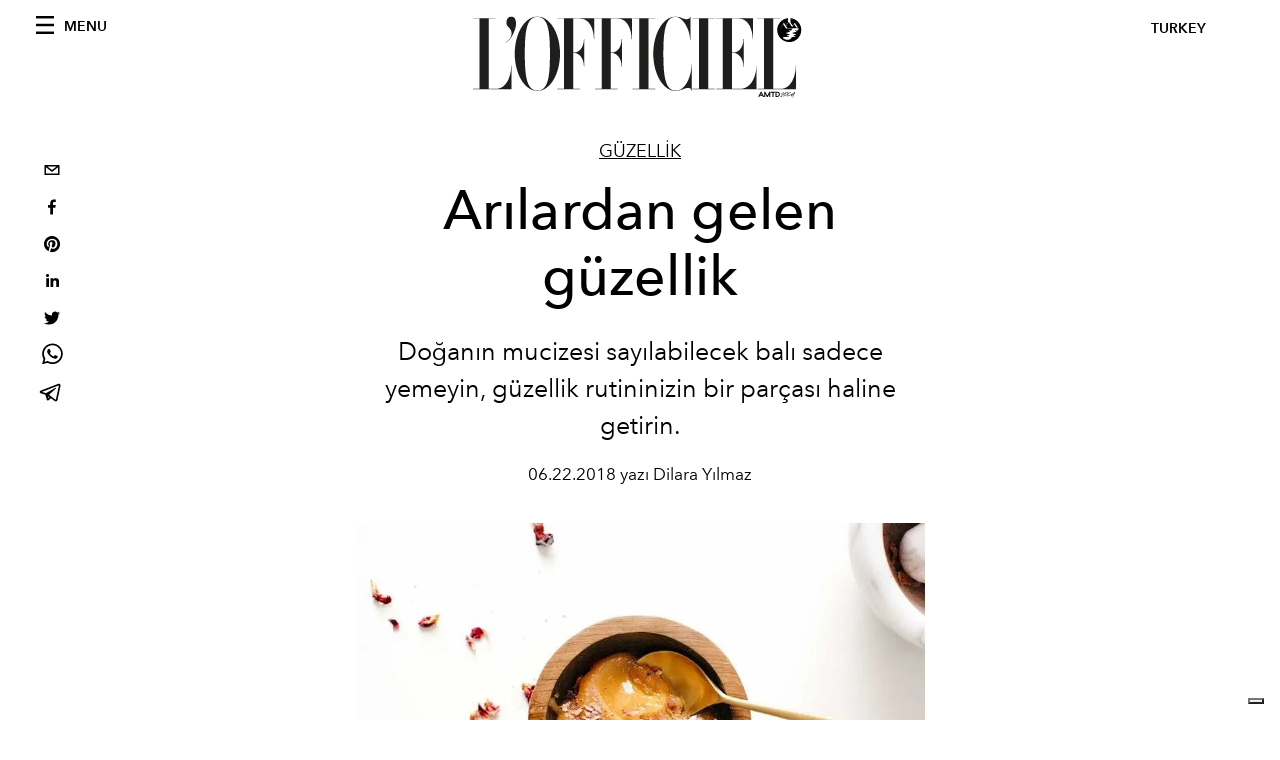

--- FILE ---
content_type: text/html; charset=utf-8
request_url: https://www.lofficiel.com.tr/guzellik/arilardan-gelen-guzellik
body_size: 16193
content:
<!DOCTYPE html><html lang="tr"><head><meta name="viewport" content="width=device-width"/><meta charSet="utf-8"/><title>Arılardan gelen güzellik</title><meta property="og:title" content="Arılardan gelen güzellik"/><meta name="twitter:title" content="Arılardan gelen güzellik"/><meta name="description" content="Arılardan gelen güzellik"/><meta property="og:description" content="Arılardan gelen güzellik"/><meta name="twitter:description" content="Arılardan gelen güzellik"/><meta property="og:image" content="https://www.datocms-assets.com/55677/1634582391-1529664713789170-ac53fa5dcd2cd0b52ac74e990f43e2bb.jpeg?auto=format&amp;fit=max&amp;w=1200"/><meta property="og:image:width" content="846"/><meta property="og:image:height" content="564"/><meta name="twitter:image" content="https://www.datocms-assets.com/55677/1634582391-1529664713789170-ac53fa5dcd2cd0b52ac74e990f43e2bb.jpeg?auto=format&amp;fit=max&amp;w=1200"/><meta property="og:locale" content="tr"/><meta property="og:type" content="article"/><meta property="og:site_name" content="L&#x27;Officiel Turkiye - Lüks Moda Dergisi"/><meta property="article:modified_time" content="2021-10-18T18:40:31Z"/><meta name="twitter:card" content="summary"/><meta name="robots" content="index,follow"/><meta name="googlebot" content="index,follow"/><meta property="og:url" content="https://www.lofficiel.com.tr/guzellik/arilardan-gelen-guzellik"/><link rel="canonical" href="https://www.lofficiel.com.tr/guzellik/arilardan-gelen-guzellik"/><script type="application/ld+json">{
    "@context": "https://schema.org",
    "@type": "Article",
    "mainEntityOfPage": {
      "@type": "WebPage",
      "@id": "https://www.lofficiel.com.tr/guzellik/arilardan-gelen-guzellik"
    },
    "headline": "Arılardan gelen güzellik",
    "image": [
      "https://www.datocms-assets.com/55677/1634582397-1529664509884413-ac53fa5dcd2cd0b52ac74e990f43e2bb.jpeg?auto=format%2Ccompress&cs=srgb"
     ],
    "datePublished": "2021-10-18T18:40:31.000Z",
    "dateModified": "2021-10-18T18:40:31.000Z",
    "author": {"@type": "Person","name": "Dilara Yılmaz"},
    "publisher": {
      "@type": "Organization",
      "name": "L&#39;Officiel",
      "logo": {
        "@type": "ImageObject",
        "url": "https://www.datocms-assets.com/39109/1615808428-logo-lofficiel-amtd.svg"
      }
    },
    "description": "Arılardan gelen güzellik"
  }</script><meta name="next-head-count" content="22"/><link rel="apple-touch-icon" sizes="57x57" href="/favicon/apple-icon-57x57.png"/><link rel="apple-touch-icon" sizes="60x60" href="/favicon/apple-icon-60x60.png"/><link rel="apple-touch-icon" sizes="72x72" href="/favicon/apple-icon-72x72.png"/><link rel="apple-touch-icon" sizes="76x76" href="/favicon/apple-icon-76x76.png"/><link rel="apple-touch-icon" sizes="114x114" href="/favicon/apple-icon-114x114.png"/><link rel="apple-touch-icon" sizes="120x120" href="/favicon/apple-icon-120x120.png"/><link rel="apple-touch-icon" sizes="144x144" href="/favicon/apple-icon-144x144.png"/><link rel="apple-touch-icon" sizes="152x152" href="/favicon/apple-icon-152x152.png"/><link rel="apple-touch-icon" sizes="180x180" href="/favicon/apple-icon-180x180.png"/><link rel="icon" type="image/png" sizes="192x192" href="/favicon/android-icon-192x192.png"/><link rel="icon" type="image/png" sizes="32x32" href="/favicon/favicon-32x32.png"/><link rel="icon" type="image/png" sizes="96x96" href="/favicon/favicon-96x96.png"/><link rel="icon" type="image/png" sizes="16x16" href="/favicon/favicon-16x16.png"/><link rel="manifest" href="/favicon/site.webmanifest"/><link rel="mask-icon" href="/favicon/safari-pinned-tab.svg" color="#5bbad5"/><meta name="msapplication-TileColor" content="#da532c"/><meta name="msapplication-TileImage" content="/favicon/ms-icon-144x144.png"/><meta name="theme-color" content="#ffffff"/><meta name="facebook-domain-verification" content="my8ldgnnrivbk4xufd1tnhnd5lkl0x"/><link rel="preload" href="/_next/static/css/dde85d4528e20ee4.css" as="style"/><link rel="stylesheet" href="/_next/static/css/dde85d4528e20ee4.css" data-n-g=""/><link rel="preload" href="/_next/static/css/92dccaead4ed6abf.css" as="style"/><link rel="stylesheet" href="/_next/static/css/92dccaead4ed6abf.css" data-n-p=""/><noscript data-n-css=""></noscript><script defer="" nomodule="" src="/_next/static/chunks/polyfills-5cd94c89d3acac5f.js"></script><script src="//imasdk.googleapis.com/js/sdkloader/ima3.js" defer="" data-nscript="beforeInteractive"></script><script defer="" src="/_next/static/chunks/163.66ce9be0e8b6db24.js"></script><script defer="" src="/_next/static/chunks/372.acc3117baf58b8cd.js"></script><script defer="" src="/_next/static/chunks/496.fa5c5b0ac05ac2d8.js"></script><script defer="" src="/_next/static/chunks/707.09bb52131de2fba9.js"></script><script src="/_next/static/chunks/webpack-68efb907497c16c5.js" defer=""></script><script src="/_next/static/chunks/framework-5f9637ca1e7aac10.js" defer=""></script><script src="/_next/static/chunks/main-39aecbbbb07a2e82.js" defer=""></script><script src="/_next/static/chunks/pages/_app-099e86fed51e78c1.js" defer=""></script><script src="/_next/static/chunks/355-a77ad808eb3405fb.js" defer=""></script><script src="/_next/static/chunks/680-804e335115d8ffce.js" defer=""></script><script src="/_next/static/chunks/130-05cefa67bdbabf9a.js" defer=""></script><script src="/_next/static/chunks/569-7e5af8bb68ebb37b.js" defer=""></script><script src="/_next/static/chunks/195-fb44047dd73ee0ca.js" defer=""></script><script src="/_next/static/chunks/pages/%5Bcategory%5D/%5Bslug%5D-6ee36cc535271749.js" defer=""></script><script src="/_next/static/836daabc87530add4e26edd49eb3b0c445bb38f1/_buildManifest.js" defer=""></script><script src="/_next/static/836daabc87530add4e26edd49eb3b0c445bb38f1/_ssgManifest.js" defer=""></script><script src="/_next/static/836daabc87530add4e26edd49eb3b0c445bb38f1/_middlewareManifest.js" defer=""></script></head><body class="site-body body-main-channel"><noscript><iframe src="https://www.googletagmanager.com/ns.html?id=GTM-M2QBKGR" height="0" width="0" style="display:none;visibility:hidden"></iframe></noscript><div id="__next" data-reactroot=""><nav class="site-header"><div class="adv--topdesktop"><div class="_iub_cs_activate-inline adunitContainer"><div class="adBox"></div></div></div><div class="site-header__background"><progress class="site-header__progress" max="0" value="0"></progress><div class="wrap"><div class="site-header__content"><div class="site-header__left"><a class="site-header__nav-button"><i class="icon--hamburger"></i><span>Menu</span></a></div><a class="site-header__logo" title="L&#x27;Officiel turkey" href="/"><img alt="L&#x27;Officiel turkey" title="L&#x27;Officiel turkey" class="logo" src="/images/logo-lofficiel-amtd.svg" width="390" height="90"/><img alt="L&#x27;Officiel turkey" title="L&#x27;Officiel turkey" class="logo--rev" src="/images/logo-lofficiel-rev-amtd.svg" width="390" height="90"/></a><div class="site-header__right"><a class="site-header__tenants-button">turkey</a><a class="site-header__channels-button hidden--on-lap"><span class="text"><div class="hidden--on-lap">turkey</div></span></a></div></div></div></div></nav><nav class="aside-nav" id="main-nav"><div class="aside-nav__header"><a class="aside-nav__header__closer" title="Close navigation menu"><i class="icon--cross icon--large"></i></a></div><div class="aside-nav__content"><div class="space--bottom-2"><form action="/arama" class="form--with-inline-button"><div class="form__field"><input type="text" id="search-box-input" name="query" placeholder="arama" required=""/><label for="search-box-input" class="input--hidden">arama</label></div><button class="button--small button--compact" aria-label="Search button"><i class="icon--search"></i></button></form></div><div class="space--bottom-1"><h6 class="aside-nav__content__title">kategoriler</h6></div><ul class="aside-nav__content__list"><li class="aside-nav__content__list__item"><a class="aside-nav__content__list__link" aria-label="Link for the category moda" href="/kategoriler/moda">MODA</a></li><li class="aside-nav__content__list__item"><a class="aside-nav__content__list__link" aria-label="Link for the category sanat" href="/kategoriler/sanat">SANAT</a></li><li class="aside-nav__content__list__item"><a class="aside-nav__content__list__link" aria-label="Link for the category lifestyle" href="/kategoriler/lifestyle">LIFESTYLE</a></li><li class="aside-nav__content__list__item"><a class="aside-nav__content__list__link" aria-label="Link for the category mucevher" href="/kategoriler/mucevher">MÜCEVHER</a></li><li class="aside-nav__content__list__item"><a class="aside-nav__content__list__link" aria-label="Link for the category seyahat" href="/kategoriler/seyahat">SEYAHAT</a></li><li class="aside-nav__content__list__item"><a class="aside-nav__content__list__link" aria-label="Link for the category yemek" href="/kategoriler/yemek">YEMEK</a></li><li class="aside-nav__content__list__item"><a class="aside-nav__content__list__link" aria-label="Link for the category guzellik" href="/kategoriler/guzellik">GÜZELLİK</a></li><li class="aside-nav__content__list__item"><a class="aside-nav__content__list__link" aria-label="Link for the category l-officiel-hommes" href="/kategoriler/l-officiel-hommes">HOMMES</a></li><li class="aside-nav__content__list__item"><a class="aside-nav__content__list__link" aria-label="Link for the category alisveris" href="/kategoriler/alisveris">ALIŞVERİŞ</a></li><li class="aside-nav__content__list__item"><a class="aside-nav__content__list__link" aria-label="Link for the category saat" href="/kategoriler/saat">SAAT</a></li><li class="aside-nav__content__list__item"><a class="aside-nav__content__list__link" aria-label="Link for the category parti" href="/kategoriler/parti">PARTİ</a></li><li class="aside-nav__content__list__item"><a class="aside-nav__content__list__link" aria-label="Link for the category moda-haftasi" href="/kategoriler/moda-haftasi">MODA HAFTASI</a></li><li class="aside-nav__content__list__item"><a class="aside-nav__content__list__link" aria-label="Link for the category pop-culture" href="/kategoriler/pop-culture">POPÜLER KÜLTÜR</a></li><li class="aside-nav__content__list__item"><a class="aside-nav__content__list__link" aria-label="Link for the category be-well" href="/kategoriler/be-well">Be Well</a></li><li class="aside-nav__content__list__item"><a class="aside-nav__content__list__link" aria-label="Link for the category wedding" href="/kategoriler/wedding">WEDDING</a></li><li class="aside-nav__content__list__item"><a class="aside-nav__content__list__link" aria-label="Link for the category kapak-hikayesi" href="/kategoriler/kapak-hikayesi">Kapak Hikayesi</a></li><li class="aside-nav__content__list__item"><a href="https://www.lofficielcoffee.com" target="_blank" rel="noopener noreferrer" class="aside-nav__content__list__link" aria-label="L&#x27;Officiel Coffee">L&#x27;Officiel Coffee</a></li></ul></div><div class="aside-nav__footer"><div class="space--bottom-2"><div class="aside-nav__footer__logo"><span style="box-sizing:border-box;display:inline-block;overflow:hidden;width:initial;height:initial;background:none;opacity:1;border:0;margin:0;padding:0;position:relative;max-width:100%"><span style="box-sizing:border-box;display:block;width:initial;height:initial;background:none;opacity:1;border:0;margin:0;padding:0;max-width:100%"><img style="display:block;max-width:100%;width:initial;height:initial;background:none;opacity:1;border:0;margin:0;padding:0" alt="" aria-hidden="true" src="data:image/svg+xml,%3csvg%20xmlns=%27http://www.w3.org/2000/svg%27%20version=%271.1%27%20width=%27150%27%20height=%2734%27/%3e"/></span><img alt="L&#x27;Officiel turkey" title="L&#x27;Officiel turkey" src="[data-uri]" decoding="async" data-nimg="intrinsic" style="position:absolute;top:0;left:0;bottom:0;right:0;box-sizing:border-box;padding:0;border:none;margin:auto;display:block;width:0;height:0;min-width:100%;max-width:100%;min-height:100%;max-height:100%"/><noscript><img alt="L&#x27;Officiel turkey" title="L&#x27;Officiel turkey" srcSet="/images/logo-lofficiel-rev-amtd.svg 1x, /images/logo-lofficiel-rev-amtd.svg 2x" src="/images/logo-lofficiel-rev-amtd.svg" decoding="async" data-nimg="intrinsic" style="position:absolute;top:0;left:0;bottom:0;right:0;box-sizing:border-box;padding:0;border:none;margin:auto;display:block;width:0;height:0;min-width:100%;max-width:100%;min-height:100%;max-height:100%" loading="lazy"/></noscript></span></div></div><div class="space--bottom-1"><h6 class="aside-nav__footer__title"><a class="aside-nav__footer__title" href="/hakkinda">Hakkında</a></h6><h6 class="aside-nav__footer__title space--bottom-2"><a class="aside-nav__footer__title" href="/iletisim">İletişim</a></h6><h6 class="aside-nav__footer__title">Follow us</h6><ul class="aside-nav__footer__inline-list"><li class="aside-nav__footer__inline-list__item"><a href="https://twitter.com/lofficieltr" target="_blank" rel="noopener noreferrer" class="aside-nav__footer__inline-list__link" aria-label="Link for social handle twitter"><span>twitter</span><i class="icon--twitter"></i></a></li><li class="aside-nav__footer__inline-list__item"><a href="https://www.facebook.com/LOfficielTurkiye" target="_blank" rel="noopener noreferrer" class="aside-nav__footer__inline-list__link" aria-label="Link for social handle facebook"><span>facebook</span><i class="icon--facebook"></i></a></li><li class="aside-nav__footer__inline-list__item"><a href="https://instagram.com/lofficielturkiye" target="_blank" rel="noopener noreferrer" class="aside-nav__footer__inline-list__link" aria-label="Link for social handle instagram"><span>instagram</span><i class="icon--instagram"></i></a></li></ul></div></div></nav><nav class="aside-nav aside-nav--right aside-nav--rev" id="tenants-nav"><div class="aside-nav__header"><a class="aside-nav__header__closer" title="Close navigation menu"><i class="icon--cross icon--large"></i></a></div><div class="aside-nav__content"><ul class="aside-nav__content__list"><li class="aside-nav__content__list__item"><a class="aside-nav__content__list__link" href="https://www.lofficiel.com.ar" target="_blank" rel="noopener noreferrer">argentina</a></li><li class="aside-nav__content__list__item"><a class="aside-nav__content__list__link" href="https://lofficielbaltic.com" target="_blank" rel="noopener noreferrer">baltic</a></li><li class="aside-nav__content__list__item"><a class="aside-nav__content__list__link" href="https://www.lofficiel.be" target="_blank" rel="noopener noreferrer">belgium</a></li><li class="aside-nav__content__list__item"><a class="aside-nav__content__list__link" href="https://www.revistalofficiel.com.br" target="_blank" rel="noopener noreferrer">brazil</a></li><li class="aside-nav__content__list__item"><a class="aside-nav__content__list__link" href="https://www.lofficiel-canada.com" target="_blank" rel="noopener noreferrer">canada</a></li><li class="aside-nav__content__list__item"><a class="aside-nav__content__list__link" href="https://www.lofficielchile.com" target="_blank" rel="noopener noreferrer">chile</a></li><li class="aside-nav__content__list__item"><a class="aside-nav__content__list__link" href="https://www.lofficiel.com" target="_blank" rel="noopener noreferrer">france</a></li><li class="aside-nav__content__list__item"><a class="aside-nav__content__list__link" href="https://www.lofficielhk.com" target="_blank" rel="noopener noreferrer">hong kong sar</a></li><li class="aside-nav__content__list__item"><a class="aside-nav__content__list__link" href="https://www.lofficielibiza.com" target="_blank" rel="noopener noreferrer">ibiza</a></li><li class="aside-nav__content__list__item"><a class="aside-nav__content__list__link" href="https://www.lofficielitalia.com" target="_blank" rel="noopener noreferrer">italy</a></li><li class="aside-nav__content__list__item"><a class="aside-nav__content__list__link" href="https://www.lofficieljapan.com" target="_blank" rel="noopener noreferrer">japan</a></li><li class="aside-nav__content__list__item"><a class="aside-nav__content__list__link" href="https://www.lofficielkorea.com" target="_blank" rel="noopener noreferrer">korea</a></li><li class="aside-nav__content__list__item"><a class="aside-nav__content__list__link" href="https://lofficielbaltic.com/lv" target="_blank" rel="noopener noreferrer">latvia</a></li><li class="aside-nav__content__list__item"><a class="aside-nav__content__list__link" href="https://www.lofficielmalaysia.com" target="_blank" rel="noopener noreferrer">malaysia</a></li><li class="aside-nav__content__list__item"><a class="aside-nav__content__list__link" href="https://www.hommesmalaysia.com" target="_blank" rel="noopener noreferrer">malaysia hommes</a></li><li class="aside-nav__content__list__item"><a class="aside-nav__content__list__link" href="https://www.lofficielmexico.com" target="_blank" rel="noopener noreferrer">mexico</a></li><li class="aside-nav__content__list__item"><a class="aside-nav__content__list__link" href="https://www.lofficielmonaco.com/" target="_blank" rel="noopener noreferrer">monaco</a></li><li class="aside-nav__content__list__item"><a class="aside-nav__content__list__link" href="https://www.lofficielph.com" target="_blank" rel="noopener noreferrer">philippines</a></li><li class="aside-nav__content__list__item"><a class="aside-nav__content__list__link" href="https://www.lofficiel.com/categories/french-riviera" target="_blank" rel="noopener noreferrer">riviera</a></li><li class="aside-nav__content__list__item"><a class="aside-nav__content__list__link" href="https://www.lofficielsingapore.com" target="_blank" rel="noopener noreferrer">singapore</a></li><li class="aside-nav__content__list__item"><a class="aside-nav__content__list__link" href="https://www.hommessingapore.com" target="_blank" rel="noopener noreferrer">singapore hommes</a></li><li class="aside-nav__content__list__item"><a class="aside-nav__content__list__link" href="https://www.lofficielstbarth.com" target="_blank" rel="noopener noreferrer">st. barth</a></li><li class="aside-nav__content__list__item"><a class="aside-nav__content__list__link" href="https://www.lofficiel.es" target="_blank" rel="noopener noreferrer">spain</a></li><li class="aside-nav__content__list__item"><a class="aside-nav__content__list__link" href="https://www.lofficiel.ch" target="_blank" rel="noopener noreferrer">switzerland</a></li><li class="aside-nav__content__list__item"><a class="aside-nav__content__list__link" href="https://www.lofficiel.com.tr" target="_blank" rel="noopener noreferrer">turkey</a></li><li class="aside-nav__content__list__item"><a class="aside-nav__content__list__link" href="https://www.lofficiel.co.uk" target="_blank" rel="noopener noreferrer">uk</a></li><li class="aside-nav__content__list__item"><a class="aside-nav__content__list__link" href="https://www.lofficielusa.com" target="_blank" rel="noopener noreferrer">usa</a></li><li class="aside-nav__content__list__item"><a class="aside-nav__content__list__link" href="https://www.lofficielvietnam.com/" target="_blank" rel="noopener noreferrer">vietnam</a></li></ul></div></nav><main class="site-content"><div class="wrap--on-fullhd"><div class="site-background"><div class="wrap--full"><div class="site-content__spacer"><article class="article-layout"><aside class="article-layout__left"><div class="article-layout__toolbar"><div class="article-layout__toolbar__item"><div class="social-share-button"><button aria-label="email" class="react-share__ShareButton" style="background-color:transparent;border:none;padding:0;font:inherit;color:inherit;cursor:pointer"><svg viewBox="0 0 64 64" width="32" height="32"><rect width="64" height="64" rx="0" ry="0" fill="#7f7f7f" style="fill:white"></rect><path d="M17,22v20h30V22H17z M41.1,25L32,32.1L22.9,25H41.1z M20,39V26.6l12,9.3l12-9.3V39H20z" fill="black"></path></svg></button><button aria-label="facebook" class="react-share__ShareButton" style="background-color:transparent;border:none;padding:0;font:inherit;color:inherit;cursor:pointer"><svg viewBox="0 0 64 64" width="32" height="32"><rect width="64" height="64" rx="0" ry="0" fill="#3b5998" style="fill:white"></rect><path d="M34.1,47V33.3h4.6l0.7-5.3h-5.3v-3.4c0-1.5,0.4-2.6,2.6-2.6l2.8,0v-4.8c-0.5-0.1-2.2-0.2-4.1-0.2 c-4.1,0-6.9,2.5-6.9,7V28H24v5.3h4.6V47H34.1z" fill="black"></path></svg></button><button aria-label="pinterest" class="react-share__ShareButton" style="background-color:transparent;border:none;padding:0;font:inherit;color:inherit;cursor:pointer"><svg viewBox="0 0 64 64" width="32" height="32"><rect width="64" height="64" rx="0" ry="0" fill="#cb2128" style="fill:white"></rect><path d="M32,16c-8.8,0-16,7.2-16,16c0,6.6,3.9,12.2,9.6,14.7c0-1.1,0-2.5,0.3-3.7 c0.3-1.3,2.1-8.7,2.1-8.7s-0.5-1-0.5-2.5c0-2.4,1.4-4.1,3.1-4.1c1.5,0,2.2,1.1,2.2,2.4c0,1.5-0.9,3.7-1.4,5.7 c-0.4,1.7,0.9,3.1,2.5,3.1c3,0,5.1-3.9,5.1-8.5c0-3.5-2.4-6.1-6.7-6.1c-4.9,0-7.9,3.6-7.9,7.7c0,1.4,0.4,2.4,1.1,3.1 c0.3,0.3,0.3,0.5,0.2,0.9c-0.1,0.3-0.3,1-0.3,1.3c-0.1,0.4-0.4,0.6-0.8,0.4c-2.2-0.9-3.3-3.4-3.3-6.1c0-4.5,3.8-10,11.4-10 c6.1,0,10.1,4.4,10.1,9.2c0,6.3-3.5,11-8.6,11c-1.7,0-3.4-0.9-3.9-2c0,0-0.9,3.7-1.1,4.4c-0.3,1.2-1,2.5-1.6,3.4 c1.4,0.4,3,0.7,4.5,0.7c8.8,0,16-7.2,16-16C48,23.2,40.8,16,32,16z" fill="black"></path></svg></button><button aria-label="linkedin" class="react-share__ShareButton" style="background-color:transparent;border:none;padding:0;font:inherit;color:inherit;cursor:pointer"><svg viewBox="0 0 64 64" width="32" height="32"><rect width="64" height="64" rx="0" ry="0" fill="#007fb1" style="fill:white"></rect><path d="M20.4,44h5.4V26.6h-5.4V44z M23.1,18c-1.7,0-3.1,1.4-3.1,3.1c0,1.7,1.4,3.1,3.1,3.1 c1.7,0,3.1-1.4,3.1-3.1C26.2,19.4,24.8,18,23.1,18z M39.5,26.2c-2.6,0-4.4,1.4-5.1,2.8h-0.1v-2.4h-5.2V44h5.4v-8.6 c0-2.3,0.4-4.5,3.2-4.5c2.8,0,2.8,2.6,2.8,4.6V44H46v-9.5C46,29.8,45,26.2,39.5,26.2z" fill="black"></path></svg></button><button aria-label="twitter" class="react-share__ShareButton" style="background-color:transparent;border:none;padding:0;font:inherit;color:inherit;cursor:pointer"><svg viewBox="0 0 64 64" width="32" height="32"><rect width="64" height="64" rx="0" ry="0" fill="#00aced" style="fill:white"></rect><path d="M48,22.1c-1.2,0.5-2.4,0.9-3.8,1c1.4-0.8,2.4-2.1,2.9-3.6c-1.3,0.8-2.7,1.3-4.2,1.6 C41.7,19.8,40,19,38.2,19c-3.6,0-6.6,2.9-6.6,6.6c0,0.5,0.1,1,0.2,1.5c-5.5-0.3-10.3-2.9-13.5-6.9c-0.6,1-0.9,2.1-0.9,3.3 c0,2.3,1.2,4.3,2.9,5.5c-1.1,0-2.1-0.3-3-0.8c0,0,0,0.1,0,0.1c0,3.2,2.3,5.8,5.3,6.4c-0.6,0.1-1.1,0.2-1.7,0.2c-0.4,0-0.8,0-1.2-0.1 c0.8,2.6,3.3,4.5,6.1,4.6c-2.2,1.8-5.1,2.8-8.2,2.8c-0.5,0-1.1,0-1.6-0.1c2.9,1.9,6.4,2.9,10.1,2.9c12.1,0,18.7-10,18.7-18.7 c0-0.3,0-0.6,0-0.8C46,24.5,47.1,23.4,48,22.1z" fill="black"></path></svg></button><button aria-label="whatsapp" class="react-share__ShareButton" style="background-color:transparent;border:none;padding:0;font:inherit;color:inherit;cursor:pointer"><svg viewBox="0 0 64 64" width="32" height="32"><rect width="64" height="64" rx="0" ry="0" fill="#25D366" style="fill:white"></rect><path d="m42.32286,33.93287c-0.5178,-0.2589 -3.04726,-1.49644 -3.52105,-1.66732c-0.4712,-0.17346 -0.81554,-0.2589 -1.15987,0.2589c-0.34175,0.51004 -1.33075,1.66474 -1.63108,2.00648c-0.30032,0.33658 -0.60064,0.36247 -1.11327,0.12945c-0.5178,-0.2589 -2.17994,-0.80259 -4.14759,-2.56312c-1.53269,-1.37217 -2.56312,-3.05503 -2.86603,-3.57283c-0.30033,-0.5178 -0.03366,-0.80259 0.22524,-1.06149c0.23301,-0.23301 0.5178,-0.59547 0.7767,-0.90616c0.25372,-0.31068 0.33657,-0.5178 0.51262,-0.85437c0.17088,-0.36246 0.08544,-0.64725 -0.04402,-0.90615c-0.12945,-0.2589 -1.15987,-2.79613 -1.58964,-3.80584c-0.41424,-1.00971 -0.84142,-0.88027 -1.15987,-0.88027c-0.29773,-0.02588 -0.64208,-0.02588 -0.98382,-0.02588c-0.34693,0 -0.90616,0.12945 -1.37736,0.62136c-0.4712,0.5178 -1.80194,1.76053 -1.80194,4.27186c0,2.51134 1.84596,4.945 2.10227,5.30747c0.2589,0.33657 3.63497,5.51458 8.80262,7.74113c1.23237,0.5178 2.1903,0.82848 2.94111,1.08738c1.23237,0.38836 2.35599,0.33657 3.24402,0.20712c0.99159,-0.15534 3.04985,-1.24272 3.47963,-2.45956c0.44013,-1.21683 0.44013,-2.22654 0.31068,-2.45955c-0.12945,-0.23301 -0.46601,-0.36247 -0.98382,-0.59548m-9.40068,12.84407l-0.02589,0c-3.05503,0 -6.08417,-0.82849 -8.72495,-2.38189l-0.62136,-0.37023l-6.47252,1.68286l1.73463,-6.29129l-0.41424,-0.64725c-1.70875,-2.71846 -2.6149,-5.85116 -2.6149,-9.07706c0,-9.39809 7.68934,-17.06155 17.15993,-17.06155c4.58253,0 8.88029,1.78642 12.11655,5.02268c3.23625,3.21036 5.02267,7.50812 5.02267,12.06476c-0.0078,9.3981 -7.69712,17.06155 -17.14699,17.06155m14.58906,-31.58846c-3.93529,-3.80584 -9.1133,-5.95471 -14.62789,-5.95471c-11.36055,0 -20.60848,9.2065 -20.61625,20.52564c0,3.61684 0.94757,7.14565 2.75211,10.26282l-2.92557,10.63564l10.93337,-2.85309c3.0136,1.63108 6.4052,2.4958 9.85634,2.49839l0.01037,0c11.36574,0 20.61884,-9.2091 20.62403,-20.53082c0,-5.48093 -2.14111,-10.64081 -6.03239,-14.51915" fill="black"></path></svg></button><button aria-label="telegram" class="react-share__ShareButton" style="background-color:transparent;border:none;padding:0;font:inherit;color:inherit;cursor:pointer"><svg viewBox="0 0 64 64" width="32" height="32"><rect width="64" height="64" rx="0" ry="0" fill="#37aee2" style="fill:white"></rect><path d="m45.90873,15.44335c-0.6901,-0.0281 -1.37668,0.14048 -1.96142,0.41265c-0.84989,0.32661 -8.63939,3.33986 -16.5237,6.39174c-3.9685,1.53296 -7.93349,3.06593 -10.98537,4.24067c-3.05012,1.1765 -5.34694,2.05098 -5.4681,2.09312c-0.80775,0.28096 -1.89996,0.63566 -2.82712,1.72788c-0.23354,0.27218 -0.46884,0.62161 -0.58825,1.10275c-0.11941,0.48114 -0.06673,1.09222 0.16682,1.5716c0.46533,0.96052 1.25376,1.35737 2.18443,1.71383c3.09051,0.99037 6.28638,1.93508 8.93263,2.8236c0.97632,3.44171 1.91401,6.89571 2.84116,10.34268c0.30554,0.69185 0.97105,0.94823 1.65764,0.95525l-0.00351,0.03512c0,0 0.53908,0.05268 1.06412,-0.07375c0.52679,-0.12292 1.18879,-0.42846 1.79109,-0.99212c0.662,-0.62161 2.45836,-2.38812 3.47683,-3.38552l7.6736,5.66477l0.06146,0.03512c0,0 0.84989,0.59703 2.09312,0.68132c0.62161,0.04214 1.4399,-0.07726 2.14229,-0.59176c0.70766,-0.51626 1.1765,-1.34683 1.396,-2.29506c0.65673,-2.86224 5.00979,-23.57745 5.75257,-27.00686l-0.02107,0.08077c0.51977,-1.93157 0.32837,-3.70159 -0.87096,-4.74991c-0.60054,-0.52152 -1.2924,-0.7498 -1.98425,-0.77965l0,0.00176zm-0.2072,3.29069c0.04741,0.0439 0.0439,0.0439 0.00351,0.04741c-0.01229,-0.00351 0.14048,0.2072 -0.15804,1.32576l-0.01229,0.04214l-0.00878,0.03863c-0.75858,3.50668 -5.15554,24.40802 -5.74203,26.96472c-0.08077,0.34417 -0.11414,0.31959 -0.09482,0.29852c-0.1756,-0.02634 -0.50045,-0.16506 -0.52679,-0.1756l-13.13468,-9.70175c4.4988,-4.33199 9.09945,-8.25307 13.744,-12.43229c0.8218,-0.41265 0.68483,-1.68573 -0.29852,-1.70681c-1.04305,0.24584 -1.92279,0.99564 -2.8798,1.47502c-5.49971,3.2626 -11.11882,6.13186 -16.55882,9.49279c-2.792,-0.97105 -5.57873,-1.77704 -8.15298,-2.57601c2.2336,-0.89555 4.00889,-1.55579 5.75608,-2.23009c3.05188,-1.1765 7.01687,-2.7042 10.98537,-4.24067c7.94051,-3.06944 15.92667,-6.16346 16.62028,-6.43037l0.05619,-0.02283l0.05268,-0.02283c0.19316,-0.0878 0.30378,-0.09658 0.35471,-0.10009c0,0 -0.01756,-0.05795 -0.00351,-0.04566l-0.00176,0zm-20.91715,22.0638l2.16687,1.60145c-0.93418,0.91311 -1.81743,1.77353 -2.45485,2.38812l0.28798,-3.98957" fill="black"></path></svg></button></div></div></div><div class="adv--left-sidebar"><div class="_iub_cs_activate-inline adunitContainer"><div class="adBox"></div></div></div></aside><section class="article-layout__main"><div class="space--bottom-3"><header class="hero--center"><div class="hero__body"><a class="hero__pretitle" title="GÜZELLİK" href="/kategoriler/guzellik">GÜZELLİK</a><h1 class="hero__title">Arılardan gelen güzellik</h1><div class="hero__text">Doğanın mucizesi sayılabilecek balı sadece yemeyin, güzellik rutininizin bir parçası haline getirin.</div><div class="hero__footer">06.22.2018 yazı Dilara Yılmaz</div><div class="hero__toolbar"><div class="hero__toolbar__item"><div class="social-share-button"><button aria-label="email" class="react-share__ShareButton" style="background-color:transparent;border:none;padding:0;font:inherit;color:inherit;cursor:pointer"><svg viewBox="0 0 64 64" width="32" height="32"><rect width="64" height="64" rx="0" ry="0" fill="#7f7f7f" style="fill:white"></rect><path d="M17,22v20h30V22H17z M41.1,25L32,32.1L22.9,25H41.1z M20,39V26.6l12,9.3l12-9.3V39H20z" fill="black"></path></svg></button><button aria-label="facebook" class="react-share__ShareButton" style="background-color:transparent;border:none;padding:0;font:inherit;color:inherit;cursor:pointer"><svg viewBox="0 0 64 64" width="32" height="32"><rect width="64" height="64" rx="0" ry="0" fill="#3b5998" style="fill:white"></rect><path d="M34.1,47V33.3h4.6l0.7-5.3h-5.3v-3.4c0-1.5,0.4-2.6,2.6-2.6l2.8,0v-4.8c-0.5-0.1-2.2-0.2-4.1-0.2 c-4.1,0-6.9,2.5-6.9,7V28H24v5.3h4.6V47H34.1z" fill="black"></path></svg></button><button aria-label="pinterest" class="react-share__ShareButton" style="background-color:transparent;border:none;padding:0;font:inherit;color:inherit;cursor:pointer"><svg viewBox="0 0 64 64" width="32" height="32"><rect width="64" height="64" rx="0" ry="0" fill="#cb2128" style="fill:white"></rect><path d="M32,16c-8.8,0-16,7.2-16,16c0,6.6,3.9,12.2,9.6,14.7c0-1.1,0-2.5,0.3-3.7 c0.3-1.3,2.1-8.7,2.1-8.7s-0.5-1-0.5-2.5c0-2.4,1.4-4.1,3.1-4.1c1.5,0,2.2,1.1,2.2,2.4c0,1.5-0.9,3.7-1.4,5.7 c-0.4,1.7,0.9,3.1,2.5,3.1c3,0,5.1-3.9,5.1-8.5c0-3.5-2.4-6.1-6.7-6.1c-4.9,0-7.9,3.6-7.9,7.7c0,1.4,0.4,2.4,1.1,3.1 c0.3,0.3,0.3,0.5,0.2,0.9c-0.1,0.3-0.3,1-0.3,1.3c-0.1,0.4-0.4,0.6-0.8,0.4c-2.2-0.9-3.3-3.4-3.3-6.1c0-4.5,3.8-10,11.4-10 c6.1,0,10.1,4.4,10.1,9.2c0,6.3-3.5,11-8.6,11c-1.7,0-3.4-0.9-3.9-2c0,0-0.9,3.7-1.1,4.4c-0.3,1.2-1,2.5-1.6,3.4 c1.4,0.4,3,0.7,4.5,0.7c8.8,0,16-7.2,16-16C48,23.2,40.8,16,32,16z" fill="black"></path></svg></button><button aria-label="linkedin" class="react-share__ShareButton" style="background-color:transparent;border:none;padding:0;font:inherit;color:inherit;cursor:pointer"><svg viewBox="0 0 64 64" width="32" height="32"><rect width="64" height="64" rx="0" ry="0" fill="#007fb1" style="fill:white"></rect><path d="M20.4,44h5.4V26.6h-5.4V44z M23.1,18c-1.7,0-3.1,1.4-3.1,3.1c0,1.7,1.4,3.1,3.1,3.1 c1.7,0,3.1-1.4,3.1-3.1C26.2,19.4,24.8,18,23.1,18z M39.5,26.2c-2.6,0-4.4,1.4-5.1,2.8h-0.1v-2.4h-5.2V44h5.4v-8.6 c0-2.3,0.4-4.5,3.2-4.5c2.8,0,2.8,2.6,2.8,4.6V44H46v-9.5C46,29.8,45,26.2,39.5,26.2z" fill="black"></path></svg></button><button aria-label="twitter" class="react-share__ShareButton" style="background-color:transparent;border:none;padding:0;font:inherit;color:inherit;cursor:pointer"><svg viewBox="0 0 64 64" width="32" height="32"><rect width="64" height="64" rx="0" ry="0" fill="#00aced" style="fill:white"></rect><path d="M48,22.1c-1.2,0.5-2.4,0.9-3.8,1c1.4-0.8,2.4-2.1,2.9-3.6c-1.3,0.8-2.7,1.3-4.2,1.6 C41.7,19.8,40,19,38.2,19c-3.6,0-6.6,2.9-6.6,6.6c0,0.5,0.1,1,0.2,1.5c-5.5-0.3-10.3-2.9-13.5-6.9c-0.6,1-0.9,2.1-0.9,3.3 c0,2.3,1.2,4.3,2.9,5.5c-1.1,0-2.1-0.3-3-0.8c0,0,0,0.1,0,0.1c0,3.2,2.3,5.8,5.3,6.4c-0.6,0.1-1.1,0.2-1.7,0.2c-0.4,0-0.8,0-1.2-0.1 c0.8,2.6,3.3,4.5,6.1,4.6c-2.2,1.8-5.1,2.8-8.2,2.8c-0.5,0-1.1,0-1.6-0.1c2.9,1.9,6.4,2.9,10.1,2.9c12.1,0,18.7-10,18.7-18.7 c0-0.3,0-0.6,0-0.8C46,24.5,47.1,23.4,48,22.1z" fill="black"></path></svg></button><button aria-label="whatsapp" class="react-share__ShareButton" style="background-color:transparent;border:none;padding:0;font:inherit;color:inherit;cursor:pointer"><svg viewBox="0 0 64 64" width="32" height="32"><rect width="64" height="64" rx="0" ry="0" fill="#25D366" style="fill:white"></rect><path d="m42.32286,33.93287c-0.5178,-0.2589 -3.04726,-1.49644 -3.52105,-1.66732c-0.4712,-0.17346 -0.81554,-0.2589 -1.15987,0.2589c-0.34175,0.51004 -1.33075,1.66474 -1.63108,2.00648c-0.30032,0.33658 -0.60064,0.36247 -1.11327,0.12945c-0.5178,-0.2589 -2.17994,-0.80259 -4.14759,-2.56312c-1.53269,-1.37217 -2.56312,-3.05503 -2.86603,-3.57283c-0.30033,-0.5178 -0.03366,-0.80259 0.22524,-1.06149c0.23301,-0.23301 0.5178,-0.59547 0.7767,-0.90616c0.25372,-0.31068 0.33657,-0.5178 0.51262,-0.85437c0.17088,-0.36246 0.08544,-0.64725 -0.04402,-0.90615c-0.12945,-0.2589 -1.15987,-2.79613 -1.58964,-3.80584c-0.41424,-1.00971 -0.84142,-0.88027 -1.15987,-0.88027c-0.29773,-0.02588 -0.64208,-0.02588 -0.98382,-0.02588c-0.34693,0 -0.90616,0.12945 -1.37736,0.62136c-0.4712,0.5178 -1.80194,1.76053 -1.80194,4.27186c0,2.51134 1.84596,4.945 2.10227,5.30747c0.2589,0.33657 3.63497,5.51458 8.80262,7.74113c1.23237,0.5178 2.1903,0.82848 2.94111,1.08738c1.23237,0.38836 2.35599,0.33657 3.24402,0.20712c0.99159,-0.15534 3.04985,-1.24272 3.47963,-2.45956c0.44013,-1.21683 0.44013,-2.22654 0.31068,-2.45955c-0.12945,-0.23301 -0.46601,-0.36247 -0.98382,-0.59548m-9.40068,12.84407l-0.02589,0c-3.05503,0 -6.08417,-0.82849 -8.72495,-2.38189l-0.62136,-0.37023l-6.47252,1.68286l1.73463,-6.29129l-0.41424,-0.64725c-1.70875,-2.71846 -2.6149,-5.85116 -2.6149,-9.07706c0,-9.39809 7.68934,-17.06155 17.15993,-17.06155c4.58253,0 8.88029,1.78642 12.11655,5.02268c3.23625,3.21036 5.02267,7.50812 5.02267,12.06476c-0.0078,9.3981 -7.69712,17.06155 -17.14699,17.06155m14.58906,-31.58846c-3.93529,-3.80584 -9.1133,-5.95471 -14.62789,-5.95471c-11.36055,0 -20.60848,9.2065 -20.61625,20.52564c0,3.61684 0.94757,7.14565 2.75211,10.26282l-2.92557,10.63564l10.93337,-2.85309c3.0136,1.63108 6.4052,2.4958 9.85634,2.49839l0.01037,0c11.36574,0 20.61884,-9.2091 20.62403,-20.53082c0,-5.48093 -2.14111,-10.64081 -6.03239,-14.51915" fill="black"></path></svg></button><button aria-label="telegram" class="react-share__ShareButton" style="background-color:transparent;border:none;padding:0;font:inherit;color:inherit;cursor:pointer"><svg viewBox="0 0 64 64" width="32" height="32"><rect width="64" height="64" rx="0" ry="0" fill="#37aee2" style="fill:white"></rect><path d="m45.90873,15.44335c-0.6901,-0.0281 -1.37668,0.14048 -1.96142,0.41265c-0.84989,0.32661 -8.63939,3.33986 -16.5237,6.39174c-3.9685,1.53296 -7.93349,3.06593 -10.98537,4.24067c-3.05012,1.1765 -5.34694,2.05098 -5.4681,2.09312c-0.80775,0.28096 -1.89996,0.63566 -2.82712,1.72788c-0.23354,0.27218 -0.46884,0.62161 -0.58825,1.10275c-0.11941,0.48114 -0.06673,1.09222 0.16682,1.5716c0.46533,0.96052 1.25376,1.35737 2.18443,1.71383c3.09051,0.99037 6.28638,1.93508 8.93263,2.8236c0.97632,3.44171 1.91401,6.89571 2.84116,10.34268c0.30554,0.69185 0.97105,0.94823 1.65764,0.95525l-0.00351,0.03512c0,0 0.53908,0.05268 1.06412,-0.07375c0.52679,-0.12292 1.18879,-0.42846 1.79109,-0.99212c0.662,-0.62161 2.45836,-2.38812 3.47683,-3.38552l7.6736,5.66477l0.06146,0.03512c0,0 0.84989,0.59703 2.09312,0.68132c0.62161,0.04214 1.4399,-0.07726 2.14229,-0.59176c0.70766,-0.51626 1.1765,-1.34683 1.396,-2.29506c0.65673,-2.86224 5.00979,-23.57745 5.75257,-27.00686l-0.02107,0.08077c0.51977,-1.93157 0.32837,-3.70159 -0.87096,-4.74991c-0.60054,-0.52152 -1.2924,-0.7498 -1.98425,-0.77965l0,0.00176zm-0.2072,3.29069c0.04741,0.0439 0.0439,0.0439 0.00351,0.04741c-0.01229,-0.00351 0.14048,0.2072 -0.15804,1.32576l-0.01229,0.04214l-0.00878,0.03863c-0.75858,3.50668 -5.15554,24.40802 -5.74203,26.96472c-0.08077,0.34417 -0.11414,0.31959 -0.09482,0.29852c-0.1756,-0.02634 -0.50045,-0.16506 -0.52679,-0.1756l-13.13468,-9.70175c4.4988,-4.33199 9.09945,-8.25307 13.744,-12.43229c0.8218,-0.41265 0.68483,-1.68573 -0.29852,-1.70681c-1.04305,0.24584 -1.92279,0.99564 -2.8798,1.47502c-5.49971,3.2626 -11.11882,6.13186 -16.55882,9.49279c-2.792,-0.97105 -5.57873,-1.77704 -8.15298,-2.57601c2.2336,-0.89555 4.00889,-1.55579 5.75608,-2.23009c3.05188,-1.1765 7.01687,-2.7042 10.98537,-4.24067c7.94051,-3.06944 15.92667,-6.16346 16.62028,-6.43037l0.05619,-0.02283l0.05268,-0.02283c0.19316,-0.0878 0.30378,-0.09658 0.35471,-0.10009c0,0 -0.01756,-0.05795 -0.00351,-0.04566l-0.00176,0zm-20.91715,22.0638l2.16687,1.60145c-0.93418,0.91311 -1.81743,1.77353 -2.45485,2.38812l0.28798,-3.98957" fill="black"></path></svg></button></div></div></div></div><figure class="article-layout__figure--extra-wrap"><span style="box-sizing:border-box;display:inline-block;overflow:hidden;width:initial;height:initial;background:none;opacity:1;border:0;margin:0;padding:0;position:relative;max-width:100%"><span style="box-sizing:border-box;display:block;width:initial;height:initial;background:none;opacity:1;border:0;margin:0;padding:0;max-width:100%"><img style="display:block;max-width:100%;width:initial;height:initial;background:none;opacity:1;border:0;margin:0;padding:0" alt="" aria-hidden="true" src="data:image/svg+xml,%3csvg%20xmlns=%27http://www.w3.org/2000/svg%27%20version=%271.1%27%20width=%27846%27%20height=%27564%27/%3e"/></span><img alt="spoon cutlery food" src="[data-uri]" decoding="async" data-nimg="intrinsic" style="position:absolute;top:0;left:0;bottom:0;right:0;box-sizing:border-box;padding:0;border:none;margin:auto;display:block;width:0;height:0;min-width:100%;max-width:100%;min-height:100%;max-height:100%;filter:blur(20px);background-size:cover;background-image:url(&quot;[data-uri]&quot;);background-position:0% 0%"/><noscript><img alt="spoon cutlery food" srcSet="/_next/image?url=https%3A%2F%2Fwww.datocms-assets.com%2F55677%2F1634582397-1529664509884413-ac53fa5dcd2cd0b52ac74e990f43e2bb.jpeg%3Fauto%3Dformat%252Ccompress%26cs%3Dsrgb&amp;w=1080&amp;q=75 1x, /_next/image?url=https%3A%2F%2Fwww.datocms-assets.com%2F55677%2F1634582397-1529664509884413-ac53fa5dcd2cd0b52ac74e990f43e2bb.jpeg%3Fauto%3Dformat%252Ccompress%26cs%3Dsrgb&amp;w=1920&amp;q=75 2x" src="/_next/image?url=https%3A%2F%2Fwww.datocms-assets.com%2F55677%2F1634582397-1529664509884413-ac53fa5dcd2cd0b52ac74e990f43e2bb.jpeg%3Fauto%3Dformat%252Ccompress%26cs%3Dsrgb&amp;w=1920&amp;q=75" decoding="async" data-nimg="intrinsic" style="position:absolute;top:0;left:0;bottom:0;right:0;box-sizing:border-box;padding:0;border:none;margin:auto;display:block;width:0;height:0;min-width:100%;max-width:100%;min-height:100%;max-height:100%" loading="lazy"/></noscript></span></figure><div class="space--both-2"><div class="adv--topdesktop"><div class="article-layout__figure--extra-wrap _iub_cs_activate-inline adunitContainer"><div class="adBox"></div></div></div></div></header></div><div class="space--both-4 article-layout__figure--extra-wrap"><div class="adv--topdesktop"><div class="adunitContainer"><div class="adBox"></div></div></div></div><section><div class="adv--topdesktop space--bottom-2"><div class="_iub_cs_activate-inline adunitContainer"><div class="adBox"></div></div></div></section><section class="padding--bottom-2"><h3 class="section-header__title">Tags</h3><div class="tags-list"><a class="tags-list__item" href="/tags/bal">bal</a><a class="tags-list__item" href="/tags/guzellik">güzellik</a><a class="tags-list__item" href="/tags/guerlain">guerlain</a><a class="tags-list__item" href="/tags/nuxe">nuxe</a><a class="tags-list__item" href="/tags/loccitane">loccitane</a></div></section></section><aside class="article-layout__right"><div class="adv--right-sidebar"><div class="_iub_cs_activate-inline adunitContainer"><div class="adBox"></div></div></div></aside></article></div></div></div></div><div class="adv--undertitlemobile space--both-2"><div class="_iub_cs_activate-inline adunitContainer"><div class="adBox"></div></div></div><div class="site-background--rev"><div class="wrap"><div class="section-header section-header--rev section-header--big"><h2 class="section-header__title">Tavsiye edilen içerikler</h2></div></div><div class="wrap--on-lap"><div class="lazy-show is-activated"><div class="grid" style="display:block"><div class="grid__item lap-6-12 hd-3-12"><div class="space--bottom-2"><a class="stack stack--rev stack--big-on-lap stack--medium-on-hd" href="/lifestyle/luks-konaklama-hakkinda-merak-edilenler"><div class="stack__image"><span style="box-sizing:border-box;display:block;overflow:hidden;width:initial;height:initial;background:none;opacity:1;border:0;margin:0;padding:0;position:absolute;top:0;left:0;bottom:0;right:0"><img alt="" src="[data-uri]" decoding="async" data-nimg="fill" style="position:absolute;top:0;left:0;bottom:0;right:0;box-sizing:border-box;padding:0;border:none;margin:auto;display:block;width:0;height:0;min-width:100%;max-width:100%;min-height:100%;max-height:100%;object-fit:cover"/><noscript><img alt="" sizes="100vw" srcSet="/_next/image?url=https%3A%2F%2Fwww.datocms-assets.com%2F55677%2F1710247497-the-artisan_lobby_03.jpg%3Fauto%3Dformat%252Ccompress%26cs%3Dsrgb%26fit%3Dcrop%26h%3D660%26w%3D868&amp;w=640&amp;q=75 640w, /_next/image?url=https%3A%2F%2Fwww.datocms-assets.com%2F55677%2F1710247497-the-artisan_lobby_03.jpg%3Fauto%3Dformat%252Ccompress%26cs%3Dsrgb%26fit%3Dcrop%26h%3D660%26w%3D868&amp;w=750&amp;q=75 750w, /_next/image?url=https%3A%2F%2Fwww.datocms-assets.com%2F55677%2F1710247497-the-artisan_lobby_03.jpg%3Fauto%3Dformat%252Ccompress%26cs%3Dsrgb%26fit%3Dcrop%26h%3D660%26w%3D868&amp;w=828&amp;q=75 828w, /_next/image?url=https%3A%2F%2Fwww.datocms-assets.com%2F55677%2F1710247497-the-artisan_lobby_03.jpg%3Fauto%3Dformat%252Ccompress%26cs%3Dsrgb%26fit%3Dcrop%26h%3D660%26w%3D868&amp;w=1080&amp;q=75 1080w, /_next/image?url=https%3A%2F%2Fwww.datocms-assets.com%2F55677%2F1710247497-the-artisan_lobby_03.jpg%3Fauto%3Dformat%252Ccompress%26cs%3Dsrgb%26fit%3Dcrop%26h%3D660%26w%3D868&amp;w=1200&amp;q=75 1200w, /_next/image?url=https%3A%2F%2Fwww.datocms-assets.com%2F55677%2F1710247497-the-artisan_lobby_03.jpg%3Fauto%3Dformat%252Ccompress%26cs%3Dsrgb%26fit%3Dcrop%26h%3D660%26w%3D868&amp;w=1920&amp;q=75 1920w, /_next/image?url=https%3A%2F%2Fwww.datocms-assets.com%2F55677%2F1710247497-the-artisan_lobby_03.jpg%3Fauto%3Dformat%252Ccompress%26cs%3Dsrgb%26fit%3Dcrop%26h%3D660%26w%3D868&amp;w=2048&amp;q=75 2048w, /_next/image?url=https%3A%2F%2Fwww.datocms-assets.com%2F55677%2F1710247497-the-artisan_lobby_03.jpg%3Fauto%3Dformat%252Ccompress%26cs%3Dsrgb%26fit%3Dcrop%26h%3D660%26w%3D868&amp;w=3840&amp;q=75 3840w" src="/_next/image?url=https%3A%2F%2Fwww.datocms-assets.com%2F55677%2F1710247497-the-artisan_lobby_03.jpg%3Fauto%3Dformat%252Ccompress%26cs%3Dsrgb%26fit%3Dcrop%26h%3D660%26w%3D868&amp;w=3840&amp;q=75" decoding="async" data-nimg="fill" style="position:absolute;top:0;left:0;bottom:0;right:0;box-sizing:border-box;padding:0;border:none;margin:auto;display:block;width:0;height:0;min-width:100%;max-width:100%;min-height:100%;max-height:100%;object-fit:cover" loading="lazy"/></noscript></span></div><div class="stack__body"><h4 class="stack__pretitle">LIFESTYLE</h4><h3 class="stack__title"><span class="hover-underline">Lüks konaklama hakkında merak edilenler </span></h3><div class="stack__text"><p>The Artisan Hotel İstanbul – MGallery Collection Genel Müdürü Eylem Atalay ile L&#x27;Officiel Türkiye okuyucularına özel lüks konaklama hakkında konuştuk. </p></div><div class="stack__footer">01.01.2026</div></div></a></div></div><div class="grid__item lap-6-12 hd-3-12"><div class="space--bottom-2"><a class="stack stack--rev stack--big-on-lap stack--medium-on-hd" href="/moda-haftasi/2026-haute-couture-moda-haftasi-bilmeniz-gereken-her-sey"><div class="stack__image"><span style="box-sizing:border-box;display:block;overflow:hidden;width:initial;height:initial;background:none;opacity:1;border:0;margin:0;padding:0;position:absolute;top:0;left:0;bottom:0;right:0"><img alt="dress evening dress formal wear adult female person woman fashion handbag shoe" src="[data-uri]" decoding="async" data-nimg="fill" style="position:absolute;top:0;left:0;bottom:0;right:0;box-sizing:border-box;padding:0;border:none;margin:auto;display:block;width:0;height:0;min-width:100%;max-width:100%;min-height:100%;max-height:100%;object-fit:cover"/><noscript><img alt="dress evening dress formal wear adult female person woman fashion handbag shoe" sizes="100vw" srcSet="/_next/image?url=https%3A%2F%2Fwww.datocms-assets.com%2F55677%2F1768464892-paris_couture_fw25_backstage_dior_acielle27.webp%3Fauto%3Dformat%252Ccompress%26crop%3Dfocalpoint%26cs%3Dsrgb%26fit%3Dcrop%26fp-x%3D0.6%26fp-y%3D0.01%26h%3D660%26w%3D868&amp;w=640&amp;q=75 640w, /_next/image?url=https%3A%2F%2Fwww.datocms-assets.com%2F55677%2F1768464892-paris_couture_fw25_backstage_dior_acielle27.webp%3Fauto%3Dformat%252Ccompress%26crop%3Dfocalpoint%26cs%3Dsrgb%26fit%3Dcrop%26fp-x%3D0.6%26fp-y%3D0.01%26h%3D660%26w%3D868&amp;w=750&amp;q=75 750w, /_next/image?url=https%3A%2F%2Fwww.datocms-assets.com%2F55677%2F1768464892-paris_couture_fw25_backstage_dior_acielle27.webp%3Fauto%3Dformat%252Ccompress%26crop%3Dfocalpoint%26cs%3Dsrgb%26fit%3Dcrop%26fp-x%3D0.6%26fp-y%3D0.01%26h%3D660%26w%3D868&amp;w=828&amp;q=75 828w, /_next/image?url=https%3A%2F%2Fwww.datocms-assets.com%2F55677%2F1768464892-paris_couture_fw25_backstage_dior_acielle27.webp%3Fauto%3Dformat%252Ccompress%26crop%3Dfocalpoint%26cs%3Dsrgb%26fit%3Dcrop%26fp-x%3D0.6%26fp-y%3D0.01%26h%3D660%26w%3D868&amp;w=1080&amp;q=75 1080w, /_next/image?url=https%3A%2F%2Fwww.datocms-assets.com%2F55677%2F1768464892-paris_couture_fw25_backstage_dior_acielle27.webp%3Fauto%3Dformat%252Ccompress%26crop%3Dfocalpoint%26cs%3Dsrgb%26fit%3Dcrop%26fp-x%3D0.6%26fp-y%3D0.01%26h%3D660%26w%3D868&amp;w=1200&amp;q=75 1200w, /_next/image?url=https%3A%2F%2Fwww.datocms-assets.com%2F55677%2F1768464892-paris_couture_fw25_backstage_dior_acielle27.webp%3Fauto%3Dformat%252Ccompress%26crop%3Dfocalpoint%26cs%3Dsrgb%26fit%3Dcrop%26fp-x%3D0.6%26fp-y%3D0.01%26h%3D660%26w%3D868&amp;w=1920&amp;q=75 1920w, /_next/image?url=https%3A%2F%2Fwww.datocms-assets.com%2F55677%2F1768464892-paris_couture_fw25_backstage_dior_acielle27.webp%3Fauto%3Dformat%252Ccompress%26crop%3Dfocalpoint%26cs%3Dsrgb%26fit%3Dcrop%26fp-x%3D0.6%26fp-y%3D0.01%26h%3D660%26w%3D868&amp;w=2048&amp;q=75 2048w, /_next/image?url=https%3A%2F%2Fwww.datocms-assets.com%2F55677%2F1768464892-paris_couture_fw25_backstage_dior_acielle27.webp%3Fauto%3Dformat%252Ccompress%26crop%3Dfocalpoint%26cs%3Dsrgb%26fit%3Dcrop%26fp-x%3D0.6%26fp-y%3D0.01%26h%3D660%26w%3D868&amp;w=3840&amp;q=75 3840w" src="/_next/image?url=https%3A%2F%2Fwww.datocms-assets.com%2F55677%2F1768464892-paris_couture_fw25_backstage_dior_acielle27.webp%3Fauto%3Dformat%252Ccompress%26crop%3Dfocalpoint%26cs%3Dsrgb%26fit%3Dcrop%26fp-x%3D0.6%26fp-y%3D0.01%26h%3D660%26w%3D868&amp;w=3840&amp;q=75" decoding="async" data-nimg="fill" style="position:absolute;top:0;left:0;bottom:0;right:0;box-sizing:border-box;padding:0;border:none;margin:auto;display:block;width:0;height:0;min-width:100%;max-width:100%;min-height:100%;max-height:100%;object-fit:cover" loading="lazy"/></noscript></span></div><div class="stack__body"><h4 class="stack__pretitle">MODA HAFTASI</h4><h3 class="stack__title"><span class="hover-underline">2026 Haute Couture Moda Haftası: Bilmeniz gereken her şey</span></h3><div class="stack__text"><p>26–29 Ocak 2026 tarihleri arasında Paris, modanın en ayrıcalıklı sahnesi olan Haute Couture Moda Haftası&#x27;na yeniden ev sahipliği yapıyor.</p></div><div class="stack__footer">01.15.2026 yazı Badel Kenet </div></div></a></div></div><div class="grid__item lap-6-12 hd-3-12"><div class="space--bottom-2"><a class="stack stack--rev stack--big-on-lap stack--medium-on-hd" href="/pop-culture/2026-nin-one-cikan-filmleri"><div class="stack__image"><span style="box-sizing:border-box;display:block;overflow:hidden;width:initial;height:initial;background:none;opacity:1;border:0;margin:0;padding:0;position:absolute;top:0;left:0;bottom:0;right:0"><img alt="face head person photography portrait art painting kissing romantic" src="[data-uri]" decoding="async" data-nimg="fill" style="position:absolute;top:0;left:0;bottom:0;right:0;box-sizing:border-box;padding:0;border:none;margin:auto;display:block;width:0;height:0;min-width:100%;max-width:100%;min-height:100%;max-height:100%;object-fit:cover"/><noscript><img alt="face head person photography portrait art painting kissing romantic" sizes="100vw" srcSet="/_next/image?url=https%3A%2F%2Fwww.datocms-assets.com%2F55677%2F1768293563-whatsapp-image-2026-01-06-at-14-44-07.jpeg%3Fauto%3Dformat%252Ccompress%26crop%3Dfocalpoint%26cs%3Dsrgb%26fit%3Dcrop%26fp-x%3D0.52%26fp-y%3D0.25%26h%3D660%26w%3D868&amp;w=640&amp;q=75 640w, /_next/image?url=https%3A%2F%2Fwww.datocms-assets.com%2F55677%2F1768293563-whatsapp-image-2026-01-06-at-14-44-07.jpeg%3Fauto%3Dformat%252Ccompress%26crop%3Dfocalpoint%26cs%3Dsrgb%26fit%3Dcrop%26fp-x%3D0.52%26fp-y%3D0.25%26h%3D660%26w%3D868&amp;w=750&amp;q=75 750w, /_next/image?url=https%3A%2F%2Fwww.datocms-assets.com%2F55677%2F1768293563-whatsapp-image-2026-01-06-at-14-44-07.jpeg%3Fauto%3Dformat%252Ccompress%26crop%3Dfocalpoint%26cs%3Dsrgb%26fit%3Dcrop%26fp-x%3D0.52%26fp-y%3D0.25%26h%3D660%26w%3D868&amp;w=828&amp;q=75 828w, /_next/image?url=https%3A%2F%2Fwww.datocms-assets.com%2F55677%2F1768293563-whatsapp-image-2026-01-06-at-14-44-07.jpeg%3Fauto%3Dformat%252Ccompress%26crop%3Dfocalpoint%26cs%3Dsrgb%26fit%3Dcrop%26fp-x%3D0.52%26fp-y%3D0.25%26h%3D660%26w%3D868&amp;w=1080&amp;q=75 1080w, /_next/image?url=https%3A%2F%2Fwww.datocms-assets.com%2F55677%2F1768293563-whatsapp-image-2026-01-06-at-14-44-07.jpeg%3Fauto%3Dformat%252Ccompress%26crop%3Dfocalpoint%26cs%3Dsrgb%26fit%3Dcrop%26fp-x%3D0.52%26fp-y%3D0.25%26h%3D660%26w%3D868&amp;w=1200&amp;q=75 1200w, /_next/image?url=https%3A%2F%2Fwww.datocms-assets.com%2F55677%2F1768293563-whatsapp-image-2026-01-06-at-14-44-07.jpeg%3Fauto%3Dformat%252Ccompress%26crop%3Dfocalpoint%26cs%3Dsrgb%26fit%3Dcrop%26fp-x%3D0.52%26fp-y%3D0.25%26h%3D660%26w%3D868&amp;w=1920&amp;q=75 1920w, /_next/image?url=https%3A%2F%2Fwww.datocms-assets.com%2F55677%2F1768293563-whatsapp-image-2026-01-06-at-14-44-07.jpeg%3Fauto%3Dformat%252Ccompress%26crop%3Dfocalpoint%26cs%3Dsrgb%26fit%3Dcrop%26fp-x%3D0.52%26fp-y%3D0.25%26h%3D660%26w%3D868&amp;w=2048&amp;q=75 2048w, /_next/image?url=https%3A%2F%2Fwww.datocms-assets.com%2F55677%2F1768293563-whatsapp-image-2026-01-06-at-14-44-07.jpeg%3Fauto%3Dformat%252Ccompress%26crop%3Dfocalpoint%26cs%3Dsrgb%26fit%3Dcrop%26fp-x%3D0.52%26fp-y%3D0.25%26h%3D660%26w%3D868&amp;w=3840&amp;q=75 3840w" src="/_next/image?url=https%3A%2F%2Fwww.datocms-assets.com%2F55677%2F1768293563-whatsapp-image-2026-01-06-at-14-44-07.jpeg%3Fauto%3Dformat%252Ccompress%26crop%3Dfocalpoint%26cs%3Dsrgb%26fit%3Dcrop%26fp-x%3D0.52%26fp-y%3D0.25%26h%3D660%26w%3D868&amp;w=3840&amp;q=75" decoding="async" data-nimg="fill" style="position:absolute;top:0;left:0;bottom:0;right:0;box-sizing:border-box;padding:0;border:none;margin:auto;display:block;width:0;height:0;min-width:100%;max-width:100%;min-height:100%;max-height:100%;object-fit:cover" loading="lazy"/></noscript></span></div><div class="stack__body"><h4 class="stack__pretitle">POPÜLER KÜLTÜR</h4><h3 class="stack__title"><span class="hover-underline">2026’nın öne çıkan filmleri </span></h3><div class="stack__text"><p>Büyük gişe yapımlarından edebiyatın klasik eserlerinin yepyeni bir solukla ekrana yansıyan uyarlamalarına, 2026 yılı sinemaseverler için güçlü bir yıl vadediyor. Aksiyon, bilim kurgu, romantik drama ve moda dünyasına göz kırpan yapımlar; 2026’yı sinema açısından şimdiden unutulmaz kılıyor.</p></div><div class="stack__footer">01.13.2026 yazı Badel Kenet</div></div></a></div></div><div class="grid__item lap-6-12 hd-3-12"><div class="space--bottom-2"><a class="stack stack--rev stack--big-on-lap stack--medium-on-hd" href="/moda/2026-golden-globes-kirmizi-halinin-one-cikan-gorunumleri"><div class="stack__image"><span style="box-sizing:border-box;display:block;overflow:hidden;width:initial;height:initial;background:none;opacity:1;border:0;margin:0;padding:0;position:absolute;top:0;left:0;bottom:0;right:0"><img alt="accessories camera person adult female woman male man fashion formal wear" src="[data-uri]" decoding="async" data-nimg="fill" style="position:absolute;top:0;left:0;bottom:0;right:0;box-sizing:border-box;padding:0;border:none;margin:auto;display:block;width:0;height:0;min-width:100%;max-width:100%;min-height:100%;max-height:100%;object-fit:cover"/><noscript><img alt="accessories camera person adult female woman male man fashion formal wear" sizes="100vw" srcSet="/_next/image?url=https%3A%2F%2Fwww.datocms-assets.com%2F55677%2F1768192340-1768181350-selena-gomez.png%3Fauto%3Dformat%252Ccompress%26crop%3Dfocalpoint%26cs%3Dsrgb%26fit%3Dcrop%26fp-x%3D0.5%26fp-y%3D0.19%26h%3D660%26w%3D868&amp;w=640&amp;q=75 640w, /_next/image?url=https%3A%2F%2Fwww.datocms-assets.com%2F55677%2F1768192340-1768181350-selena-gomez.png%3Fauto%3Dformat%252Ccompress%26crop%3Dfocalpoint%26cs%3Dsrgb%26fit%3Dcrop%26fp-x%3D0.5%26fp-y%3D0.19%26h%3D660%26w%3D868&amp;w=750&amp;q=75 750w, /_next/image?url=https%3A%2F%2Fwww.datocms-assets.com%2F55677%2F1768192340-1768181350-selena-gomez.png%3Fauto%3Dformat%252Ccompress%26crop%3Dfocalpoint%26cs%3Dsrgb%26fit%3Dcrop%26fp-x%3D0.5%26fp-y%3D0.19%26h%3D660%26w%3D868&amp;w=828&amp;q=75 828w, /_next/image?url=https%3A%2F%2Fwww.datocms-assets.com%2F55677%2F1768192340-1768181350-selena-gomez.png%3Fauto%3Dformat%252Ccompress%26crop%3Dfocalpoint%26cs%3Dsrgb%26fit%3Dcrop%26fp-x%3D0.5%26fp-y%3D0.19%26h%3D660%26w%3D868&amp;w=1080&amp;q=75 1080w, /_next/image?url=https%3A%2F%2Fwww.datocms-assets.com%2F55677%2F1768192340-1768181350-selena-gomez.png%3Fauto%3Dformat%252Ccompress%26crop%3Dfocalpoint%26cs%3Dsrgb%26fit%3Dcrop%26fp-x%3D0.5%26fp-y%3D0.19%26h%3D660%26w%3D868&amp;w=1200&amp;q=75 1200w, /_next/image?url=https%3A%2F%2Fwww.datocms-assets.com%2F55677%2F1768192340-1768181350-selena-gomez.png%3Fauto%3Dformat%252Ccompress%26crop%3Dfocalpoint%26cs%3Dsrgb%26fit%3Dcrop%26fp-x%3D0.5%26fp-y%3D0.19%26h%3D660%26w%3D868&amp;w=1920&amp;q=75 1920w, /_next/image?url=https%3A%2F%2Fwww.datocms-assets.com%2F55677%2F1768192340-1768181350-selena-gomez.png%3Fauto%3Dformat%252Ccompress%26crop%3Dfocalpoint%26cs%3Dsrgb%26fit%3Dcrop%26fp-x%3D0.5%26fp-y%3D0.19%26h%3D660%26w%3D868&amp;w=2048&amp;q=75 2048w, /_next/image?url=https%3A%2F%2Fwww.datocms-assets.com%2F55677%2F1768192340-1768181350-selena-gomez.png%3Fauto%3Dformat%252Ccompress%26crop%3Dfocalpoint%26cs%3Dsrgb%26fit%3Dcrop%26fp-x%3D0.5%26fp-y%3D0.19%26h%3D660%26w%3D868&amp;w=3840&amp;q=75 3840w" src="/_next/image?url=https%3A%2F%2Fwww.datocms-assets.com%2F55677%2F1768192340-1768181350-selena-gomez.png%3Fauto%3Dformat%252Ccompress%26crop%3Dfocalpoint%26cs%3Dsrgb%26fit%3Dcrop%26fp-x%3D0.5%26fp-y%3D0.19%26h%3D660%26w%3D868&amp;w=3840&amp;q=75" decoding="async" data-nimg="fill" style="position:absolute;top:0;left:0;bottom:0;right:0;box-sizing:border-box;padding:0;border:none;margin:auto;display:block;width:0;height:0;min-width:100%;max-width:100%;min-height:100%;max-height:100%;object-fit:cover" loading="lazy"/></noscript></span></div><div class="stack__body"><h4 class="stack__pretitle">MODA</h4><h3 class="stack__title"><span class="hover-underline">2026 Golden Globes: Kırmızı halının öne çıkan görünümleri </span></h3><div class="stack__text"><p> 83. Golden Globes, sinema ve televizyonun en iyilerini kutluyor.</p></div><div class="stack__footer">01.12.2026 yazı Alessandro Viapiana e Donato D&#x27;Aprile</div></div></a></div></div><div class="grid__item lap-6-12 hd-3-12"><div class="space--bottom-2"><a class="stack stack--rev stack--big-on-lap stack--medium-on-hd" href="/moda/2026-golden-globes-tum-kazananlar"><div class="stack__image"><span style="box-sizing:border-box;display:block;overflow:hidden;width:initial;height:initial;background:none;opacity:1;border:0;margin:0;padding:0;position:absolute;top:0;left:0;bottom:0;right:0"><img alt="bestof topix beverly hills fashion camera necklace adult female person woman male man dress" src="[data-uri]" decoding="async" data-nimg="fill" style="position:absolute;top:0;left:0;bottom:0;right:0;box-sizing:border-box;padding:0;border:none;margin:auto;display:block;width:0;height:0;min-width:100%;max-width:100%;min-height:100%;max-height:100%;object-fit:cover"/><noscript><img alt="bestof topix beverly hills fashion camera necklace adult female person woman male man dress" sizes="100vw" srcSet="/_next/image?url=https%3A%2F%2Fwww.datocms-assets.com%2F55677%2F1768194038-1768177301-gettyimages-2255780616.jpg%3Fauto%3Dformat%252Ccompress%26crop%3Dfocalpoint%26cs%3Dsrgb%26fit%3Dcrop%26fp-x%3D0.54%26fp-y%3D0.17%26h%3D660%26w%3D868&amp;w=640&amp;q=75 640w, /_next/image?url=https%3A%2F%2Fwww.datocms-assets.com%2F55677%2F1768194038-1768177301-gettyimages-2255780616.jpg%3Fauto%3Dformat%252Ccompress%26crop%3Dfocalpoint%26cs%3Dsrgb%26fit%3Dcrop%26fp-x%3D0.54%26fp-y%3D0.17%26h%3D660%26w%3D868&amp;w=750&amp;q=75 750w, /_next/image?url=https%3A%2F%2Fwww.datocms-assets.com%2F55677%2F1768194038-1768177301-gettyimages-2255780616.jpg%3Fauto%3Dformat%252Ccompress%26crop%3Dfocalpoint%26cs%3Dsrgb%26fit%3Dcrop%26fp-x%3D0.54%26fp-y%3D0.17%26h%3D660%26w%3D868&amp;w=828&amp;q=75 828w, /_next/image?url=https%3A%2F%2Fwww.datocms-assets.com%2F55677%2F1768194038-1768177301-gettyimages-2255780616.jpg%3Fauto%3Dformat%252Ccompress%26crop%3Dfocalpoint%26cs%3Dsrgb%26fit%3Dcrop%26fp-x%3D0.54%26fp-y%3D0.17%26h%3D660%26w%3D868&amp;w=1080&amp;q=75 1080w, /_next/image?url=https%3A%2F%2Fwww.datocms-assets.com%2F55677%2F1768194038-1768177301-gettyimages-2255780616.jpg%3Fauto%3Dformat%252Ccompress%26crop%3Dfocalpoint%26cs%3Dsrgb%26fit%3Dcrop%26fp-x%3D0.54%26fp-y%3D0.17%26h%3D660%26w%3D868&amp;w=1200&amp;q=75 1200w, /_next/image?url=https%3A%2F%2Fwww.datocms-assets.com%2F55677%2F1768194038-1768177301-gettyimages-2255780616.jpg%3Fauto%3Dformat%252Ccompress%26crop%3Dfocalpoint%26cs%3Dsrgb%26fit%3Dcrop%26fp-x%3D0.54%26fp-y%3D0.17%26h%3D660%26w%3D868&amp;w=1920&amp;q=75 1920w, /_next/image?url=https%3A%2F%2Fwww.datocms-assets.com%2F55677%2F1768194038-1768177301-gettyimages-2255780616.jpg%3Fauto%3Dformat%252Ccompress%26crop%3Dfocalpoint%26cs%3Dsrgb%26fit%3Dcrop%26fp-x%3D0.54%26fp-y%3D0.17%26h%3D660%26w%3D868&amp;w=2048&amp;q=75 2048w, /_next/image?url=https%3A%2F%2Fwww.datocms-assets.com%2F55677%2F1768194038-1768177301-gettyimages-2255780616.jpg%3Fauto%3Dformat%252Ccompress%26crop%3Dfocalpoint%26cs%3Dsrgb%26fit%3Dcrop%26fp-x%3D0.54%26fp-y%3D0.17%26h%3D660%26w%3D868&amp;w=3840&amp;q=75 3840w" src="/_next/image?url=https%3A%2F%2Fwww.datocms-assets.com%2F55677%2F1768194038-1768177301-gettyimages-2255780616.jpg%3Fauto%3Dformat%252Ccompress%26crop%3Dfocalpoint%26cs%3Dsrgb%26fit%3Dcrop%26fp-x%3D0.54%26fp-y%3D0.17%26h%3D660%26w%3D868&amp;w=3840&amp;q=75" decoding="async" data-nimg="fill" style="position:absolute;top:0;left:0;bottom:0;right:0;box-sizing:border-box;padding:0;border:none;margin:auto;display:block;width:0;height:0;min-width:100%;max-width:100%;min-height:100%;max-height:100%;object-fit:cover" loading="lazy"/></noscript></span></div><div class="stack__body"><h4 class="stack__pretitle">MODA</h4><h3 class="stack__title"><span class="hover-underline">2026 Golden Globes: Tüm kazananlar </span></h3><div class="stack__text"><p>83. Golden Globes&#x27;un kazanan isimleri için okumaya devam edin. </p></div><div class="stack__footer">01.12.2026 yazı Alessandro Viapiana</div></div></a></div></div><div class="grid__item lap-6-12 hd-3-12"><div class="space--bottom-2"><a class="stack stack--rev stack--big-on-lap stack--medium-on-hd" href="/lifestyle/kisin-en-rafine-hali-kaya-palazzo-ski-mountain-resort-kartalkaya"><div class="stack__image"><span style="box-sizing:border-box;display:block;overflow:hidden;width:initial;height:initial;background:none;opacity:1;border:0;margin:0;padding:0;position:absolute;top:0;left:0;bottom:0;right:0"><img alt="architecture building housing hotel resort house cabin outdoors" src="[data-uri]" decoding="async" data-nimg="fill" style="position:absolute;top:0;left:0;bottom:0;right:0;box-sizing:border-box;padding:0;border:none;margin:auto;display:block;width:0;height:0;min-width:100%;max-width:100%;min-height:100%;max-height:100%;object-fit:cover"/><noscript><img alt="architecture building housing hotel resort house cabin outdoors" sizes="100vw" srcSet="/_next/image?url=https%3A%2F%2Fwww.datocms-assets.com%2F55677%2F1767945238-palazzo-luxury-chalets.jpg%3Fauto%3Dformat%252Ccompress%26cs%3Dsrgb%26fit%3Dcrop%26h%3D660%26w%3D868&amp;w=640&amp;q=75 640w, /_next/image?url=https%3A%2F%2Fwww.datocms-assets.com%2F55677%2F1767945238-palazzo-luxury-chalets.jpg%3Fauto%3Dformat%252Ccompress%26cs%3Dsrgb%26fit%3Dcrop%26h%3D660%26w%3D868&amp;w=750&amp;q=75 750w, /_next/image?url=https%3A%2F%2Fwww.datocms-assets.com%2F55677%2F1767945238-palazzo-luxury-chalets.jpg%3Fauto%3Dformat%252Ccompress%26cs%3Dsrgb%26fit%3Dcrop%26h%3D660%26w%3D868&amp;w=828&amp;q=75 828w, /_next/image?url=https%3A%2F%2Fwww.datocms-assets.com%2F55677%2F1767945238-palazzo-luxury-chalets.jpg%3Fauto%3Dformat%252Ccompress%26cs%3Dsrgb%26fit%3Dcrop%26h%3D660%26w%3D868&amp;w=1080&amp;q=75 1080w, /_next/image?url=https%3A%2F%2Fwww.datocms-assets.com%2F55677%2F1767945238-palazzo-luxury-chalets.jpg%3Fauto%3Dformat%252Ccompress%26cs%3Dsrgb%26fit%3Dcrop%26h%3D660%26w%3D868&amp;w=1200&amp;q=75 1200w, /_next/image?url=https%3A%2F%2Fwww.datocms-assets.com%2F55677%2F1767945238-palazzo-luxury-chalets.jpg%3Fauto%3Dformat%252Ccompress%26cs%3Dsrgb%26fit%3Dcrop%26h%3D660%26w%3D868&amp;w=1920&amp;q=75 1920w, /_next/image?url=https%3A%2F%2Fwww.datocms-assets.com%2F55677%2F1767945238-palazzo-luxury-chalets.jpg%3Fauto%3Dformat%252Ccompress%26cs%3Dsrgb%26fit%3Dcrop%26h%3D660%26w%3D868&amp;w=2048&amp;q=75 2048w, /_next/image?url=https%3A%2F%2Fwww.datocms-assets.com%2F55677%2F1767945238-palazzo-luxury-chalets.jpg%3Fauto%3Dformat%252Ccompress%26cs%3Dsrgb%26fit%3Dcrop%26h%3D660%26w%3D868&amp;w=3840&amp;q=75 3840w" src="/_next/image?url=https%3A%2F%2Fwww.datocms-assets.com%2F55677%2F1767945238-palazzo-luxury-chalets.jpg%3Fauto%3Dformat%252Ccompress%26cs%3Dsrgb%26fit%3Dcrop%26h%3D660%26w%3D868&amp;w=3840&amp;q=75" decoding="async" data-nimg="fill" style="position:absolute;top:0;left:0;bottom:0;right:0;box-sizing:border-box;padding:0;border:none;margin:auto;display:block;width:0;height:0;min-width:100%;max-width:100%;min-height:100%;max-height:100%;object-fit:cover" loading="lazy"/></noscript></span></div><div class="stack__body"><h4 class="stack__pretitle">LIFESTYLE</h4><h3 class="stack__title"><span class="hover-underline">Kışın en rafine hali: Kaya Palazzo Ski &amp; Mountain Resort Kartalkaya</span></h3><div class="stack__text"><p>Modern mimarisi, yüksek konfor anlayışı ve zengin gastronomi seçenekleriyle Kaya Palazzo Kartalkaya, kış sporlarını sofistike bir yaşam deneyimiyle buluşturuyor.</p></div><div class="stack__footer">01.05.2026</div></div></a></div></div><div class="grid__item lap-6-12 hd-3-12"><div class="space--bottom-2"><a class="stack stack--rev stack--big-on-lap stack--medium-on-hd" href="/moda/jonathan-anderson-in-tasarladigi-dior-koleksiyonlari-butiklerdeki-yerini-aldi"><div class="stack__image"><span style="box-sizing:border-box;display:block;overflow:hidden;width:initial;height:initial;background:none;opacity:1;border:0;margin:0;padding:0;position:absolute;top:0;left:0;bottom:0;right:0"><img alt="accessories handbag couch coat adult female person woman jacket purse" src="[data-uri]" decoding="async" data-nimg="fill" style="position:absolute;top:0;left:0;bottom:0;right:0;box-sizing:border-box;padding:0;border:none;margin:auto;display:block;width:0;height:0;min-width:100%;max-width:100%;min-height:100%;max-height:100%;object-fit:cover"/><noscript><img alt="accessories handbag couch coat adult female person woman jacket purse" sizes="100vw" srcSet="/_next/image?url=https%3A%2F%2Fwww.datocms-assets.com%2F55677%2F1767611436-dior-ss26-adv-campaign-by-david-sims-3.jpg%3Fauto%3Dformat%252Ccompress%26crop%3Dfocalpoint%26cs%3Dsrgb%26fit%3Dcrop%26fp-x%3D0.49%26fp-y%3D0.23%26h%3D660%26w%3D868&amp;w=640&amp;q=75 640w, /_next/image?url=https%3A%2F%2Fwww.datocms-assets.com%2F55677%2F1767611436-dior-ss26-adv-campaign-by-david-sims-3.jpg%3Fauto%3Dformat%252Ccompress%26crop%3Dfocalpoint%26cs%3Dsrgb%26fit%3Dcrop%26fp-x%3D0.49%26fp-y%3D0.23%26h%3D660%26w%3D868&amp;w=750&amp;q=75 750w, /_next/image?url=https%3A%2F%2Fwww.datocms-assets.com%2F55677%2F1767611436-dior-ss26-adv-campaign-by-david-sims-3.jpg%3Fauto%3Dformat%252Ccompress%26crop%3Dfocalpoint%26cs%3Dsrgb%26fit%3Dcrop%26fp-x%3D0.49%26fp-y%3D0.23%26h%3D660%26w%3D868&amp;w=828&amp;q=75 828w, /_next/image?url=https%3A%2F%2Fwww.datocms-assets.com%2F55677%2F1767611436-dior-ss26-adv-campaign-by-david-sims-3.jpg%3Fauto%3Dformat%252Ccompress%26crop%3Dfocalpoint%26cs%3Dsrgb%26fit%3Dcrop%26fp-x%3D0.49%26fp-y%3D0.23%26h%3D660%26w%3D868&amp;w=1080&amp;q=75 1080w, /_next/image?url=https%3A%2F%2Fwww.datocms-assets.com%2F55677%2F1767611436-dior-ss26-adv-campaign-by-david-sims-3.jpg%3Fauto%3Dformat%252Ccompress%26crop%3Dfocalpoint%26cs%3Dsrgb%26fit%3Dcrop%26fp-x%3D0.49%26fp-y%3D0.23%26h%3D660%26w%3D868&amp;w=1200&amp;q=75 1200w, /_next/image?url=https%3A%2F%2Fwww.datocms-assets.com%2F55677%2F1767611436-dior-ss26-adv-campaign-by-david-sims-3.jpg%3Fauto%3Dformat%252Ccompress%26crop%3Dfocalpoint%26cs%3Dsrgb%26fit%3Dcrop%26fp-x%3D0.49%26fp-y%3D0.23%26h%3D660%26w%3D868&amp;w=1920&amp;q=75 1920w, /_next/image?url=https%3A%2F%2Fwww.datocms-assets.com%2F55677%2F1767611436-dior-ss26-adv-campaign-by-david-sims-3.jpg%3Fauto%3Dformat%252Ccompress%26crop%3Dfocalpoint%26cs%3Dsrgb%26fit%3Dcrop%26fp-x%3D0.49%26fp-y%3D0.23%26h%3D660%26w%3D868&amp;w=2048&amp;q=75 2048w, /_next/image?url=https%3A%2F%2Fwww.datocms-assets.com%2F55677%2F1767611436-dior-ss26-adv-campaign-by-david-sims-3.jpg%3Fauto%3Dformat%252Ccompress%26crop%3Dfocalpoint%26cs%3Dsrgb%26fit%3Dcrop%26fp-x%3D0.49%26fp-y%3D0.23%26h%3D660%26w%3D868&amp;w=3840&amp;q=75 3840w" src="/_next/image?url=https%3A%2F%2Fwww.datocms-assets.com%2F55677%2F1767611436-dior-ss26-adv-campaign-by-david-sims-3.jpg%3Fauto%3Dformat%252Ccompress%26crop%3Dfocalpoint%26cs%3Dsrgb%26fit%3Dcrop%26fp-x%3D0.49%26fp-y%3D0.23%26h%3D660%26w%3D868&amp;w=3840&amp;q=75" decoding="async" data-nimg="fill" style="position:absolute;top:0;left:0;bottom:0;right:0;box-sizing:border-box;padding:0;border:none;margin:auto;display:block;width:0;height:0;min-width:100%;max-width:100%;min-height:100%;max-height:100%;object-fit:cover" loading="lazy"/></noscript></span></div><div class="stack__body"><h4 class="stack__pretitle">MODA</h4><h3 class="stack__title"><span class="hover-underline">Jonathan Anderson&#x27;ın tasarladığı Dior koleksiyonları butiklerdeki yerini aldı</span></h3><div class="stack__text"><p>Dior 2026 İlkbahar-Yaz koleksiyonunu yakın markaja alıyoruz. </p></div><div class="stack__footer">01.02.2026</div></div></a></div></div><div class="grid__item lap-6-12 hd-3-12"><div class="space--bottom-2"><a class="stack stack--rev stack--big-on-lap stack--medium-on-hd" href="/moda/l-officiel-ocak-dijital-ozel-deniz-baysal"><div class="stack__image"><span style="box-sizing:border-box;display:block;overflow:hidden;width:initial;height:initial;background:none;opacity:1;border:0;margin:0;padding:0;position:absolute;top:0;left:0;bottom:0;right:0"><img alt="face head person photography portrait adult female woman" src="[data-uri]" decoding="async" data-nimg="fill" style="position:absolute;top:0;left:0;bottom:0;right:0;box-sizing:border-box;padding:0;border:none;margin:auto;display:block;width:0;height:0;min-width:100%;max-width:100%;min-height:100%;max-height:100%;object-fit:cover"/><noscript><img alt="face head person photography portrait adult female woman" sizes="100vw" srcSet="/_next/image?url=https%3A%2F%2Fwww.datocms-assets.com%2F55677%2F1767007774-lofficiel_251213_1961.jpg%3Fauto%3Dformat%252Ccompress%26crop%3Dfocalpoint%26cs%3Dsrgb%26fit%3Dcrop%26fp-x%3D0.52%26fp-y%3D0.2%26h%3D660%26w%3D868&amp;w=640&amp;q=75 640w, /_next/image?url=https%3A%2F%2Fwww.datocms-assets.com%2F55677%2F1767007774-lofficiel_251213_1961.jpg%3Fauto%3Dformat%252Ccompress%26crop%3Dfocalpoint%26cs%3Dsrgb%26fit%3Dcrop%26fp-x%3D0.52%26fp-y%3D0.2%26h%3D660%26w%3D868&amp;w=750&amp;q=75 750w, /_next/image?url=https%3A%2F%2Fwww.datocms-assets.com%2F55677%2F1767007774-lofficiel_251213_1961.jpg%3Fauto%3Dformat%252Ccompress%26crop%3Dfocalpoint%26cs%3Dsrgb%26fit%3Dcrop%26fp-x%3D0.52%26fp-y%3D0.2%26h%3D660%26w%3D868&amp;w=828&amp;q=75 828w, /_next/image?url=https%3A%2F%2Fwww.datocms-assets.com%2F55677%2F1767007774-lofficiel_251213_1961.jpg%3Fauto%3Dformat%252Ccompress%26crop%3Dfocalpoint%26cs%3Dsrgb%26fit%3Dcrop%26fp-x%3D0.52%26fp-y%3D0.2%26h%3D660%26w%3D868&amp;w=1080&amp;q=75 1080w, /_next/image?url=https%3A%2F%2Fwww.datocms-assets.com%2F55677%2F1767007774-lofficiel_251213_1961.jpg%3Fauto%3Dformat%252Ccompress%26crop%3Dfocalpoint%26cs%3Dsrgb%26fit%3Dcrop%26fp-x%3D0.52%26fp-y%3D0.2%26h%3D660%26w%3D868&amp;w=1200&amp;q=75 1200w, /_next/image?url=https%3A%2F%2Fwww.datocms-assets.com%2F55677%2F1767007774-lofficiel_251213_1961.jpg%3Fauto%3Dformat%252Ccompress%26crop%3Dfocalpoint%26cs%3Dsrgb%26fit%3Dcrop%26fp-x%3D0.52%26fp-y%3D0.2%26h%3D660%26w%3D868&amp;w=1920&amp;q=75 1920w, /_next/image?url=https%3A%2F%2Fwww.datocms-assets.com%2F55677%2F1767007774-lofficiel_251213_1961.jpg%3Fauto%3Dformat%252Ccompress%26crop%3Dfocalpoint%26cs%3Dsrgb%26fit%3Dcrop%26fp-x%3D0.52%26fp-y%3D0.2%26h%3D660%26w%3D868&amp;w=2048&amp;q=75 2048w, /_next/image?url=https%3A%2F%2Fwww.datocms-assets.com%2F55677%2F1767007774-lofficiel_251213_1961.jpg%3Fauto%3Dformat%252Ccompress%26crop%3Dfocalpoint%26cs%3Dsrgb%26fit%3Dcrop%26fp-x%3D0.52%26fp-y%3D0.2%26h%3D660%26w%3D868&amp;w=3840&amp;q=75 3840w" src="/_next/image?url=https%3A%2F%2Fwww.datocms-assets.com%2F55677%2F1767007774-lofficiel_251213_1961.jpg%3Fauto%3Dformat%252Ccompress%26crop%3Dfocalpoint%26cs%3Dsrgb%26fit%3Dcrop%26fp-x%3D0.52%26fp-y%3D0.2%26h%3D660%26w%3D868&amp;w=3840&amp;q=75" decoding="async" data-nimg="fill" style="position:absolute;top:0;left:0;bottom:0;right:0;box-sizing:border-box;padding:0;border:none;margin:auto;display:block;width:0;height:0;min-width:100%;max-width:100%;min-height:100%;max-height:100%;object-fit:cover" loading="lazy"/></noscript></span></div><div class="stack__body"><h4 class="stack__pretitle">MODA</h4><h3 class="stack__title"><span class="hover-underline">L&#x27;Officiel Ocak Dijital özel: Deniz Baysal</span></h3><div class="stack__text"><p>Tez canlılıktan dinginliğe uzanan bir yolculuk… Deniz Baysal, sınır koymayı öğrendiği, “hayır” demenin özgürleştirdiği ve hayatı artık akışına bıraktığı yeni halini anlatıyor. Başarıyı sonuçta değil, yolda kalabilmekte bulan oyuncunun içten duyguları, oyunculuktaki yeteneği kadar sahici. </p></div><div class="stack__footer">01.01.2026 yazı L&#x27;Officiel Türkiye </div></div></a></div></div></div></div></div></div></main><div class="overlay"></div><footer class="site-footer"><div class="site-footer__top"><div class="site-footer__newsletter" id="newsletter"><div class="wrap"><form class="form--newsletter" name="Mailchimp newsletter form"><input type="hidden" name="utf8" value="✓"/><h2 class="site-footer__title">Newsletter</h2><div class="form__field"><input type="text" id="name-input" placeholder="Name" name="firstName"/><label for="name-input" class="input--hidden">Name</label></div><div class="form__field"><input type="text" placeholder="Surname" id="surname-input" name="lastName"/><label for="surname-input" class="input--hidden">Surname</label></div><div class="form__field"><input type="text" id="email-input" placeholder="Email" name="emailAddress"/><label for="email-input" class="input--hidden">Email</label></div><div class="form__field"><label class="input--checkbox"><input type="checkbox" id="accept-tos-input" placeholder="TOS Acceptance" name="tosAcceptance"/><label for="accept-tos-input" class="input--hidden">Accept TOS</label><span class="input__label"><span class="milli formatted-content">I hereby give my consent to the processing of my personal data for the purposes of <!-- --> <a href="https://www.iubenda.com/privacy-policy/12676375" target="_blank" rel="noopener noreferrer" class="iubenda-nostyle no-brand iubenda-embed">Privacy Policy<!-- --> </a></span></span></label></div><div class="form__actions"><input type="submit" class="button--primary--rev button--medium" value="Subscribe"/></div></form></div></div></div><div class="site-footer__bottom"><div class="wrap"><div class="site-footer__logo"><span style="box-sizing:border-box;display:inline-block;overflow:hidden;width:initial;height:initial;background:none;opacity:1;border:0;margin:0;padding:0;position:relative;max-width:100%"><span style="box-sizing:border-box;display:block;width:initial;height:initial;background:none;opacity:1;border:0;margin:0;padding:0;max-width:100%"><img style="display:block;max-width:100%;width:initial;height:initial;background:none;opacity:1;border:0;margin:0;padding:0" alt="" aria-hidden="true" src="data:image/svg+xml,%3csvg%20xmlns=%27http://www.w3.org/2000/svg%27%20version=%271.1%27%20width=%27400%27%20height=%2790%27/%3e"/></span><img alt="L&#x27;Officiel logo" src="[data-uri]" decoding="async" data-nimg="intrinsic" style="position:absolute;top:0;left:0;bottom:0;right:0;box-sizing:border-box;padding:0;border:none;margin:auto;display:block;width:0;height:0;min-width:100%;max-width:100%;min-height:100%;max-height:100%"/><noscript><img alt="L&#x27;Officiel logo" srcSet="/images/logo-lofficiel-rev-amtd.svg 1x, /images/logo-lofficiel-rev-amtd.svg 2x" src="/images/logo-lofficiel-rev-amtd.svg" decoding="async" data-nimg="intrinsic" style="position:absolute;top:0;left:0;bottom:0;right:0;box-sizing:border-box;padding:0;border:none;margin:auto;display:block;width:0;height:0;min-width:100%;max-width:100%;min-height:100%;max-height:100%" loading="lazy"/></noscript></span></div><div class="site-footer__socials"><ul class="site-footer__socials__item"><li class="site-footer__socials__item__item"><a href="https://twitter.com/lofficieltr" target="_blank" rel="noopener noreferrer" class="site-footer__socials__item__link" aria-label="Link for social twitter"><i class="icon--twitter"><span>twitter</span></i></a></li><li class="site-footer__socials__item__item"><a href="https://www.facebook.com/LOfficielTurkiye" target="_blank" rel="noopener noreferrer" class="site-footer__socials__item__link" aria-label="Link for social facebook"><i class="icon--facebook"><span>facebook</span></i></a></li><li class="site-footer__socials__item__item"><a href="https://instagram.com/lofficielturkiye" target="_blank" rel="noopener noreferrer" class="site-footer__socials__item__link" aria-label="Link for social instagram"><i class="icon--instagram"><span>instagram</span></i></a></li><li class="site-footer__socials__item__item"><a href="https://www.lofficiel.com.tr/feed.rss" target="_blank" rel="noopener noreferrer" class="site-footer__socials__item__link" aria-label="Link for RSS Feed"><svg xmlns="http://www.w3.org/2000/svg" fill="none" viewBox="0 0 24 24" stroke="currentColor" style="color:white;height:20px"><path stroke-linecap="round" stroke-linejoin="round" stroke-width="2" d="M6 5c7.18 0 13 5.82 13 13M6 11a7 7 0 017 7m-6 0a1 1 0 11-2 0 1 1 0 012 0z"></path></svg></a></li></ul></div><nav class="site-footer__nav"><ul class="site-footer__nav__list"><li class="site-footer__nav__item"><a class="site-footer__nav__item__link" href="/hakkinda">Hakkında</a></li><li class="site-footer__nav__item"><a class="site-footer__nav__item__link" href="/iletisim">İletişim</a></li><li class="site-footer__nav__item"><a href="https://www.iubenda.com/privacy-policy/12676375" class="site-footer__nav__item__link iubenda-nostyle no-brand iubenda-embed" title="Privacy Policy">Privacy Policy</a><script type="text/javascript">
                          (function (w, d) {
                          var loader = function () {
                          var s = d.createElement("script"),
                          tag = d.getElementsByTagName("script")[0];
                          s.src = "https://cdn.iubenda.com/iubenda.js";
                          tag.parentNode.insertBefore(s, tag);
                          };
                          if (w.addEventListener) {
                          w.addEventListener("load", loader, false);
                          } else if (w.attachEvent) {
                          w.attachEvent("onload", loader);
                          } else {
                          w.onload = loader;
                          }
                          })(window, document);
                          </script></li><li class="site-footer__nav__item"><a href="https://www.iubenda.com/privacy-policy/12676375/cookie-policy" class="site-footer__nav__item__link iubenda-nostyle no-brand iubenda-embed" title="Cookie Policy">Cookie Policy</a></li></ul></nav></div></div></footer></div><script id="__NEXT_DATA__" type="application/json">{"props":{"pageProps":{"subscription":{"enabled":false,"initialData":{"recommendedArticles":[{"id":"ZlRGlSEARzGx33UbrIQA7g","originalPublicationDate":null,"_firstPublishedAt":"2026-01-01T16:08:21+03:00","publishedAuthorName":"","editorName":"","slug":"luks-konaklama-hakkinda-merak-edilenler","title":"Lüks konaklama hakkında merak edilenler ","abstract":"\u003cp\u003eThe Artisan Hotel İstanbul \u0026ndash; MGallery Collection Genel M\u0026uuml;d\u0026uuml;r\u0026uuml; Eylem Atalay ile L'Officiel T\u0026uuml;rkiye okuyucularına \u0026ouml;zel l\u0026uuml;ks konaklama hakkında konuştuk.\u0026nbsp;\u003c/p\u003e","category":{"id":"65155190","slug":"lifestyle","title":"LIFESTYLE"},"previewImage":{"alt":null,"smartTags":[],"title":null,"urlBig":"https://www.datocms-assets.com/55677/1710247497-the-artisan_lobby_03.jpg?auto=format%2Ccompress\u0026cs=srgb\u0026fit=crop\u0026h=800\u0026w=2560","urlMedium":"https://www.datocms-assets.com/55677/1710247497-the-artisan_lobby_03.jpg?auto=format%2Ccompress\u0026cs=srgb\u0026fit=crop\u0026h=660\u0026w=868","urlSmall":"https://www.datocms-assets.com/55677/1710247497-the-artisan_lobby_03.jpg?auto=format%2Ccompress\u0026cs=srgb\u0026fit=crop\u0026h=468\u0026w=666"},"postCover":[{}]},{"id":"AXJbENBySnyfQc1ieIzCCQ","originalPublicationDate":null,"_firstPublishedAt":"2026-01-15T11:24:13+03:00","publishedAuthorName":"Badel Kenet ","editorName":"","slug":"2026-haute-couture-moda-haftasi-bilmeniz-gereken-her-sey","title":"2026 Haute Couture Moda Haftası: Bilmeniz gereken her şey","abstract":"\u003cp\u003e26\u0026ndash;29 Ocak 2026 tarihleri arasında Paris, modanın en ayrıcalıklı sahnesi olan Haute Couture Moda Haftası'na yeniden ev sahipliği yapıyor.\u003c/p\u003e","category":{"id":"65168867","slug":"moda-haftasi","title":"MODA HAFTASI"},"previewImage":{"alt":null,"smartTags":["dress","evening dress","formal wear","adult","female","person","woman","fashion","handbag","shoe"],"title":null,"urlBig":"https://www.datocms-assets.com/55677/1768464892-paris_couture_fw25_backstage_dior_acielle27.webp?auto=format%2Ccompress\u0026crop=focalpoint\u0026cs=srgb\u0026fit=crop\u0026fp-x=0.6\u0026fp-y=0.01\u0026h=800\u0026w=2560","urlMedium":"https://www.datocms-assets.com/55677/1768464892-paris_couture_fw25_backstage_dior_acielle27.webp?auto=format%2Ccompress\u0026crop=focalpoint\u0026cs=srgb\u0026fit=crop\u0026fp-x=0.6\u0026fp-y=0.01\u0026h=660\u0026w=868","urlSmall":"https://www.datocms-assets.com/55677/1768464892-paris_couture_fw25_backstage_dior_acielle27.webp?auto=format%2Ccompress\u0026crop=focalpoint\u0026cs=srgb\u0026fit=crop\u0026fp-x=0.6\u0026fp-y=0.01\u0026h=468\u0026w=666"},"postCover":[{}]},{"id":"In42hTA2RH-HlmaYlPrS1Q","originalPublicationDate":null,"_firstPublishedAt":"2026-01-13T11:41:42+03:00","publishedAuthorName":"Badel Kenet","editorName":"","slug":"2026-nin-one-cikan-filmleri","title":"2026’nın öne çıkan filmleri ","abstract":"\u003cp\u003eB\u0026uuml;y\u0026uuml;k gişe yapımlarından edebiyatın klasik eserlerinin yepyeni bir solukla ekrana yansıyan uyarlamalarına, 2026 yılı sinemaseverler i\u0026ccedil;in g\u0026uuml;\u0026ccedil;l\u0026uuml; bir yıl vadediyor. Aksiyon, bilim kurgu, romantik drama ve moda d\u0026uuml;nyasına g\u0026ouml;z kırpan yapımlar; 2026\u0026rsquo;yı sinema a\u0026ccedil;ısından şimdiden unutulmaz kılıyor.\u003c/p\u003e","category":{"id":"65205947","slug":"pop-culture","title":"POPÜLER KÜLTÜR"},"previewImage":{"alt":null,"smartTags":["face","head","person","photography","portrait","art","painting","kissing","romantic"],"title":null,"urlBig":"https://www.datocms-assets.com/55677/1768293563-whatsapp-image-2026-01-06-at-14-44-07.jpeg?auto=format%2Ccompress\u0026crop=focalpoint\u0026cs=srgb\u0026fit=crop\u0026fp-x=0.52\u0026fp-y=0.25\u0026h=800\u0026w=2560","urlMedium":"https://www.datocms-assets.com/55677/1768293563-whatsapp-image-2026-01-06-at-14-44-07.jpeg?auto=format%2Ccompress\u0026crop=focalpoint\u0026cs=srgb\u0026fit=crop\u0026fp-x=0.52\u0026fp-y=0.25\u0026h=660\u0026w=868","urlSmall":"https://www.datocms-assets.com/55677/1768293563-whatsapp-image-2026-01-06-at-14-44-07.jpeg?auto=format%2Ccompress\u0026crop=focalpoint\u0026cs=srgb\u0026fit=crop\u0026fp-x=0.52\u0026fp-y=0.25\u0026h=468\u0026w=666"},"postCover":[{}]},{"id":"b2BNvCRxQICynqZBzEtK0w","originalPublicationDate":"2026-01-12T04:44:38+03:00","_firstPublishedAt":"2026-01-12T08:11:24+03:00","publishedAuthorName":"Alessandro Viapiana e Donato D'Aprile","editorName":"Alessandro Viapiana e Donato D'Aprile","slug":"2026-golden-globes-kirmizi-halinin-one-cikan-gorunumleri","title":"2026 Golden Globes: Kırmızı halının öne çıkan görünümleri ","abstract":"\u003cp\u003e\u0026nbsp;83. Golden Globes, sinema ve televizyonun en iyilerini kutluyor.\u003c/p\u003e","category":{"id":"65155080","slug":"moda","title":"MODA"},"previewImage":{"alt":null,"smartTags":["accessories","camera","person","adult","female","woman","male","man","fashion","formal wear"],"title":null,"urlBig":"https://www.datocms-assets.com/55677/1768192340-1768181350-selena-gomez.png?auto=format%2Ccompress\u0026crop=focalpoint\u0026cs=srgb\u0026fit=crop\u0026fp-x=0.5\u0026fp-y=0.19\u0026h=800\u0026w=2560","urlMedium":"https://www.datocms-assets.com/55677/1768192340-1768181350-selena-gomez.png?auto=format%2Ccompress\u0026crop=focalpoint\u0026cs=srgb\u0026fit=crop\u0026fp-x=0.5\u0026fp-y=0.19\u0026h=660\u0026w=868","urlSmall":"https://www.datocms-assets.com/55677/1768192340-1768181350-selena-gomez.png?auto=format%2Ccompress\u0026crop=focalpoint\u0026cs=srgb\u0026fit=crop\u0026fp-x=0.5\u0026fp-y=0.19\u0026h=468\u0026w=666"},"postCover":[{}]},{"id":"amUngRXBQWK0GM5z6sHk4A","originalPublicationDate":"2026-01-12T05:16:24+03:00","_firstPublishedAt":"2026-01-12T07:59:56+03:00","publishedAuthorName":"Alessandro Viapiana","editorName":"Alessandro Viapiana","slug":"2026-golden-globes-tum-kazananlar","title":"2026 Golden Globes: Tüm kazananlar ","abstract":"\u003cp\u003e83. Golden Globes'un kazanan isimleri i\u0026ccedil;in okumaya devam edin.\u0026nbsp;\u003c/p\u003e","category":{"id":"65155080","slug":"moda","title":"MODA"},"previewImage":{"alt":null,"smartTags":["bestof","topix","beverly hills","fashion","camera","necklace","adult","female","person","woman","male","man","dress"],"title":null,"urlBig":"https://www.datocms-assets.com/55677/1768194038-1768177301-gettyimages-2255780616.jpg?auto=format%2Ccompress\u0026crop=focalpoint\u0026cs=srgb\u0026fit=crop\u0026fp-x=0.54\u0026fp-y=0.17\u0026h=800\u0026w=2560","urlMedium":"https://www.datocms-assets.com/55677/1768194038-1768177301-gettyimages-2255780616.jpg?auto=format%2Ccompress\u0026crop=focalpoint\u0026cs=srgb\u0026fit=crop\u0026fp-x=0.54\u0026fp-y=0.17\u0026h=660\u0026w=868","urlSmall":"https://www.datocms-assets.com/55677/1768194038-1768177301-gettyimages-2255780616.jpg?auto=format%2Ccompress\u0026crop=focalpoint\u0026cs=srgb\u0026fit=crop\u0026fp-x=0.54\u0026fp-y=0.17\u0026h=468\u0026w=666"},"postCover":[{}]},{"id":"akZ4SjXnTqmSwaPPxtVTqA","originalPublicationDate":null,"_firstPublishedAt":"2026-01-05T10:56:41+03:00","publishedAuthorName":"","editorName":"","slug":"kisin-en-rafine-hali-kaya-palazzo-ski-mountain-resort-kartalkaya","title":"Kışın en rafine hali: Kaya Palazzo Ski \u0026 Mountain Resort Kartalkaya","abstract":"\u003cp\u003eModern mimarisi, y\u0026uuml;ksek konfor anlayışı ve zengin gastronomi se\u0026ccedil;enekleriyle Kaya Palazzo Kartalkaya, kış sporlarını sofistike bir yaşam deneyimiyle buluşturuyor.\u003c/p\u003e","category":{"id":"65155190","slug":"lifestyle","title":"LIFESTYLE"},"previewImage":{"alt":null,"smartTags":["architecture","building","housing","hotel","resort","house","cabin","outdoors"],"title":null,"urlBig":"https://www.datocms-assets.com/55677/1767945238-palazzo-luxury-chalets.jpg?auto=format%2Ccompress\u0026cs=srgb\u0026fit=crop\u0026h=800\u0026w=2560","urlMedium":"https://www.datocms-assets.com/55677/1767945238-palazzo-luxury-chalets.jpg?auto=format%2Ccompress\u0026cs=srgb\u0026fit=crop\u0026h=660\u0026w=868","urlSmall":"https://www.datocms-assets.com/55677/1767945238-palazzo-luxury-chalets.jpg?auto=format%2Ccompress\u0026cs=srgb\u0026fit=crop\u0026h=468\u0026w=666"},"postCover":[{}]},{"id":"cCzJyKiwTSGPFzF3cS2kSQ","originalPublicationDate":null,"_firstPublishedAt":"2026-01-02T14:37:59+03:00","publishedAuthorName":"","editorName":"","slug":"jonathan-anderson-in-tasarladigi-dior-koleksiyonlari-butiklerdeki-yerini-aldi","title":"Jonathan Anderson'ın tasarladığı Dior koleksiyonları butiklerdeki yerini aldı","abstract":"\u003cp\u003eDior 2026 İlkbahar-Yaz koleksiyonunu yakın markaja alıyoruz.\u0026nbsp;\u003c/p\u003e","category":{"id":"65155080","slug":"moda","title":"MODA"},"previewImage":{"alt":null,"smartTags":["accessories","handbag","couch","coat","adult","female","person","woman","jacket","purse"],"title":null,"urlBig":"https://www.datocms-assets.com/55677/1767611436-dior-ss26-adv-campaign-by-david-sims-3.jpg?auto=format%2Ccompress\u0026crop=focalpoint\u0026cs=srgb\u0026fit=crop\u0026fp-x=0.49\u0026fp-y=0.23\u0026h=800\u0026w=2560","urlMedium":"https://www.datocms-assets.com/55677/1767611436-dior-ss26-adv-campaign-by-david-sims-3.jpg?auto=format%2Ccompress\u0026crop=focalpoint\u0026cs=srgb\u0026fit=crop\u0026fp-x=0.49\u0026fp-y=0.23\u0026h=660\u0026w=868","urlSmall":"https://www.datocms-assets.com/55677/1767611436-dior-ss26-adv-campaign-by-david-sims-3.jpg?auto=format%2Ccompress\u0026crop=focalpoint\u0026cs=srgb\u0026fit=crop\u0026fp-x=0.49\u0026fp-y=0.23\u0026h=468\u0026w=666"},"postCover":[{}]},{"id":"BtJziMBpT1yq9MQ5m1kvgg","originalPublicationDate":null,"_firstPublishedAt":"2026-01-01T18:01:52+03:00","publishedAuthorName":"L'Officiel Türkiye ","editorName":"","slug":"l-officiel-ocak-dijital-ozel-deniz-baysal","title":"L'Officiel Ocak Dijital özel: Deniz Baysal","abstract":"\u003cp\u003eTez canlılıktan dinginliğe uzanan bir yolculuk\u0026hellip; Deniz Baysal, sınır koymayı \u0026ouml;ğrendiği, \u0026ldquo;hayır\u0026rdquo; demenin \u0026ouml;zg\u0026uuml;rleştirdiği ve hayatı artık akışına bıraktığı yeni halini anlatıyor. Başarıyı sonu\u0026ccedil;ta değil, yolda kalabilmekte bulan oyuncunun i\u0026ccedil;ten duyguları, oyunculuktaki yeteneği kadar sahici.\u0026nbsp;\u003c/p\u003e","category":{"id":"65155080","slug":"moda","title":"MODA"},"previewImage":{"alt":null,"smartTags":["face","head","person","photography","portrait","adult","female","woman"],"title":null,"urlBig":"https://www.datocms-assets.com/55677/1767007774-lofficiel_251213_1961.jpg?auto=format%2Ccompress\u0026crop=focalpoint\u0026cs=srgb\u0026fit=crop\u0026fp-x=0.52\u0026fp-y=0.2\u0026h=800\u0026w=2560","urlMedium":"https://www.datocms-assets.com/55677/1767007774-lofficiel_251213_1961.jpg?auto=format%2Ccompress\u0026crop=focalpoint\u0026cs=srgb\u0026fit=crop\u0026fp-x=0.52\u0026fp-y=0.2\u0026h=660\u0026w=868","urlSmall":"https://www.datocms-assets.com/55677/1767007774-lofficiel_251213_1961.jpg?auto=format%2Ccompress\u0026crop=focalpoint\u0026cs=srgb\u0026fit=crop\u0026fp-x=0.52\u0026fp-y=0.2\u0026h=468\u0026w=666"},"postCover":[{}]}],"article":{"id":"66230873","_publishedAt":"2021-10-18T21:40:31+03:00","_firstPublishedAt":"2021-10-18T21:40:31+03:00","_updatedAt":"2021-10-18T21:40:31+03:00","tags":[{"id":"66230853","__typename":"TagRecord","title":"bal","slug":"bal"},{"id":"65888946","__typename":"TagRecord","title":"güzellik","slug":"guzellik"},{"id":"65058648","__typename":"TagRecord","title":"guerlain","slug":"guerlain"},{"id":"66230854","__typename":"TagRecord","title":"nuxe","slug":"nuxe"},{"id":"66230855","__typename":"TagRecord","title":"loccitane","slug":"loccitane"}],"slug":"arilardan-gelen-guzellik","title":"Arılardan gelen güzellik","abstract":"Doğanın mucizesi sayılabilecek balı sadece yemeyin, güzellik rutininizin bir parçası haline getirin.","originalPublicationDate":"2018-06-22T11:00:00+03:00","publishedAuthorName":"Dilara Yılmaz","editorName":"Admin","category":{"id":"65155359","slug":"guzellik","title":"GÜZELLİK"},"seo":[{"attributes":null,"content":"Arılardan gelen güzellik","tag":"title"},{"attributes":{"property":"og:title","content":"Arılardan gelen güzellik"},"content":null,"tag":"meta"},{"attributes":{"name":"twitter:title","content":"Arılardan gelen güzellik"},"content":null,"tag":"meta"},{"attributes":{"name":"description","content":"Arılardan gelen güzellik"},"content":null,"tag":"meta"},{"attributes":{"property":"og:description","content":"Arılardan gelen güzellik"},"content":null,"tag":"meta"},{"attributes":{"name":"twitter:description","content":"Arılardan gelen güzellik"},"content":null,"tag":"meta"},{"attributes":{"property":"og:image","content":"https://www.datocms-assets.com/55677/1634582391-1529664713789170-ac53fa5dcd2cd0b52ac74e990f43e2bb.jpeg?auto=format\u0026fit=max\u0026w=1200"},"content":null,"tag":"meta"},{"attributes":{"property":"og:image:width","content":"846"},"content":null,"tag":"meta"},{"attributes":{"property":"og:image:height","content":"564"},"content":null,"tag":"meta"},{"attributes":{"name":"twitter:image","content":"https://www.datocms-assets.com/55677/1634582391-1529664713789170-ac53fa5dcd2cd0b52ac74e990f43e2bb.jpeg?auto=format\u0026fit=max\u0026w=1200"},"content":null,"tag":"meta"},{"attributes":{"property":"og:locale","content":"tr"},"content":null,"tag":"meta"},{"attributes":{"property":"og:type","content":"article"},"content":null,"tag":"meta"},{"attributes":{"property":"og:site_name","content":"L'Officiel Turkiye - Lüks Moda Dergisi"},"content":null,"tag":"meta"},{"attributes":{"property":"article:modified_time","content":"2021-10-18T18:40:31Z"},"content":null,"tag":"meta"},{"attributes":{"name":"twitter:card","content":"summary"},"content":null,"tag":"meta"}],"postCover":[{"id":"66230870","__typename":"CoverImageRecord","coverImage":{"alt":null,"smartTags":["spoon","cutlery","food"],"title":null,"height":564,"width":846,"url":"https://www.datocms-assets.com/55677/1634582397-1529664509884413-ac53fa5dcd2cd0b52ac74e990f43e2bb.jpeg?auto=format%2Ccompress\u0026cs=srgb","blurUpThumb":"[data-uri]"}}],"postBlocks":[{"id":"66230871","__typename":"TextAreaRecord","content":"\u003cp\u003eTabiatın bizlere sağladığı mucizeleri saymakla bitmez. Bitkilerin her derde deva olması hepimiz i\u0026ccedil;in b\u0026uuml;y\u0026uuml;k bir şans. Doğanın adeta yapı taşı olan arılar, ekolojik sistemde yok oldukları anda yaşayan diğer t\u0026uuml;rler de d\u0026ouml;rt sene i\u0026ccedil;inde yok olma tehlikesiyle karşı karşıya kalması en bilinen ger\u0026ccedil;eklerden. Arıların \u0026uuml;rettiği bal sadece yediğimizde v\u0026uuml;cudumuza iyi gelmekle kalmıyor, cildinize uyguladığında sağlıklı bir g\u0026ouml;r\u0026uuml;n\u0026uuml;me kavuşmanızı sağlıyor. Bağışıklık sistemini g\u0026uuml;\u0026ccedil;lendiren, enerji veren bu altın değerindeki yiyecek, antik \u0026ccedil;ağlardan beri kadınların en \u0026ccedil;ok kullandığı g\u0026uuml;zellik \u0026uuml;r\u0026uuml;nlerinden biri aynı zamanda. İyi bir nemlendirici olan bal, anti-bakteriyel olmasından dolayı iltihaplanmaları \u0026ouml;nl\u0026uuml;yor. Kısacası doğanın sunduğu hediye, kozmetik d\u0026uuml;nyasında da \u0026ouml;ne \u0026ccedil;ıkıyor. Sizler i\u0026ccedil;in g\u0026uuml;zellik d\u0026uuml;nyasının en tatlı \u0026uuml;r\u0026uuml;nlerini derledik.\u003c/p\u003e\r\n"},{"id":"66230872","__typename":"ImageGalleryRecord","images":[{"id":"27665325","title":"Guerlain - Abeille Royale serisi gece kremi","alt":"Guerlain - Abeille Royale serisi gece kremi","smartTags":["bottle","cosmetics","perfume","box"],"height":599,"width":800,"url":"https://www.datocms-assets.com/55677/1634582405-1529664519245834-guerlain-abeille-royale-firming-anti-aging-day-cream16.jpeg?auto=format%2Ccompress\u0026cs=srgb","blurUpThumb":"[data-uri]"},{"id":"27665326","title":"Jp Malone - Ballı banyo yağı","alt":"Jp Malone - Ballı banyo yağı","smartTags":["bottle","cosmetics"],"height":720,"width":720,"url":"https://www.datocms-assets.com/55677/1634582410-1529664519464725-jo-malone.jpeg?auto=format%2Ccompress\u0026cs=srgb","blurUpThumb":"[data-uri]"},{"id":"27665329","title":"Kielhs - Ballı ve soya sütlü vücut kremi","alt":"Kielhs - Ballı ve soya sütlü vücut kremi","smartTags":["bottle","sunscreen","cosmetics"],"height":720,"width":720,"url":"https://www.datocms-assets.com/55677/1634582414-1529664519423025-kiels.jpeg?auto=format%2Ccompress\u0026cs=srgb","blurUpThumb":"[data-uri]"},{"id":"27665330","title":"Lancôme - Ballı mousse cilt temizleyicisi","alt":"Lancôme - Ballı mousse cilt temizleyicisi","smartTags":["cosmetics","sunscreen","bottle"],"height":720,"width":720,"url":"https://www.datocms-assets.com/55677/1634582418-1529664519508830-lancome.jpeg?auto=format%2Ccompress\u0026cs=srgb","blurUpThumb":"[data-uri]"},{"id":"27665332","title":"L'Occitane - Ballı el kremi","alt":"L'Occitane - Ballı el kremi","smartTags":["bottle"],"height":640,"width":426,"url":"https://www.datocms-assets.com/55677/1634582422-1529664519502665-loccitane.jpeg?auto=format%2Ccompress\u0026cs=srgb","blurUpThumb":"[data-uri]"},{"id":"27665334","title":"Nuxe - Rêve de Miel Dudak balmı","alt":"Nuxe - Rêve de Miel Dudak balmı","smartTags":["food"],"height":460,"width":460,"url":"https://www.datocms-assets.com/55677/1634582427-1529664519599773-nuxe.jpeg?auto=format%2Ccompress\u0026cs=srgb","blurUpThumb":"[data-uri]"}]}],"relatedPosts":[]},"magazines":[]}},"__lang":"tr","__namespaces":{"common":{"variable-example":"Using a variable {{count}}","article--written-by-label":"by","mainNav--categories-label":"kategoriler","mainNav--follow-label":"Follow us","mainNav--search-label":"arama","footer--subscription-label":"Abonelikler","footer--about-label":"Hakkında","footer--contacts-label":"İletişim","footer--newsletter-title":"Newsletter","footer--newsletter-name":"Name","footer--newsletter-error-message":"Mandatory field","footer--newsletter-surname":"Surname","footer--newsletter-email":"Email","footer--newsletter-tos-acceptance-placeholder":"TOS Acceptance","footer--newsletter-tos-acceptance":"Accept TOS","footer--newsletter-tos-text":"I hereby give my consent to the processing of my personal data for the purposes of ","footer--newsletter-subscribing":"Subscribing","footer--newsletter-subscribed":"Subscribed","footer--newsletter-subscribe":"Subscribe","article--related-articles-label":"benzer içerikler","article--related-recommended-articles-label":"Tavsiye edilen içerikler","search--found-label":"Found","search--results-label":"results","search--seo-title-no-query":"Search results page","search--seo-title-with-query":"Search results for:","search--pretitle-label":"SEARCH RESULTS FOR","search--page-label":"Page"}}},"__N_SSG":true},"page":"/[category]/[slug]","query":{"category":"guzellik","slug":"arilardan-gelen-guzellik"},"buildId":"836daabc87530add4e26edd49eb3b0c445bb38f1","isFallback":false,"dynamicIds":[9163,4372,496,4707],"gsp":true,"locale":"tr","locales":["tr"],"defaultLocale":"tr","scriptLoader":[]}</script><script defer src="https://static.cloudflareinsights.com/beacon.min.js/vcd15cbe7772f49c399c6a5babf22c1241717689176015" integrity="sha512-ZpsOmlRQV6y907TI0dKBHq9Md29nnaEIPlkf84rnaERnq6zvWvPUqr2ft8M1aS28oN72PdrCzSjY4U6VaAw1EQ==" data-cf-beacon='{"version":"2024.11.0","token":"07b2ff2f6208493eb04bab6c3745bbb5","r":1,"server_timing":{"name":{"cfCacheStatus":true,"cfEdge":true,"cfExtPri":true,"cfL4":true,"cfOrigin":true,"cfSpeedBrain":true},"location_startswith":null}}' crossorigin="anonymous"></script>
</body></html>

--- FILE ---
content_type: text/html; charset=utf-8
request_url: https://www.lofficiel.com.tr/_next/data/836daabc87530add4e26edd49eb3b0c445bb38f1/tr.json
body_size: 1749
content:
{"pageProps":{"preview":false,"subscription":{"enabled":false,"initialData":{"magazines":[],"homepage":{"id":"69595102","featuredArticleSection":[{"featuredArticle":{"id":"QzyxifJMRwmRffvwQ_GBhg","originalPublicationDate":null,"_firstPublishedAt":"2025-12-09T15:38:37+03:00","publishedAuthorName":"L'Officiel Türkiye ","editorName":"","slug":"l-officiel-aralik-ocak-2025-26-philippine-leroy-beaulieu","title":"L'Officiel Aralık/Ocak 2025-26: Philippine Leroy-Beaulieu","abstract":"<p>Bir kadının ışığı: Zamana karşı değil; zamanla beraber.</p>","category":{"id":"65155080","slug":"moda","title":"MODA"},"previewImage":{"alt":null,"smartTags":["adult","female","person","woman","photography","portrait","glasses","chair","long sleeve","necklace"],"title":null,"urlBig":"https://www.datocms-assets.com/55677/1765284492-collage_ok.jpg?auto=format%2Ccompress&crop=focalpoint&cs=srgb&fit=crop&fp-x=0.51&fp-y=0.16&h=800&w=2560","urlMedium":"https://www.datocms-assets.com/55677/1765284492-collage_ok.jpg?auto=format%2Ccompress&crop=focalpoint&cs=srgb&fit=crop&fp-x=0.51&fp-y=0.16&h=660&w=868","urlSmall":"https://www.datocms-assets.com/55677/1765284492-collage_ok.jpg?auto=format%2Ccompress&crop=focalpoint&cs=srgb&fit=crop&fp-x=0.51&fp-y=0.16&h=468&w=666"},"postCover":[{}]},"relatedArticles":[{"id":"TkxlwwYQSpW26Ixvki6hSA","originalPublicationDate":null,"_firstPublishedAt":"2025-12-12T10:40:33+03:00","publishedAuthorName":"Badel Kenet ","editorName":"","slug":"saflik-ferahlik-isik-cloud-dancer-yilin-rengine-donusuyor","title":"Saflık, ferahlık, ışık: ‘’Cloud Dancer’’ yılın rengine dönüşüyor","abstract":"<p>Moda d&uuml;nyası bu yıl sahnesini adeta bulutların &uuml;zerine kuruyor.&nbsp;</p>","category":{"id":"65155080","slug":"moda","title":"MODA"},"previewImage":{"alt":null,"smartTags":["accessories","bag","handbag","purse","person","clothing","coat"],"title":null,"urlBig":"https://www.datocms-assets.com/55677/1765525006-whatsapp-gorsel-2025-12-10-saat-15-42-06_e0feca49.jpg?auto=format%2Ccompress&crop=focalpoint&cs=srgb&fit=crop&fp-x=0.37&fp-y=0.69&h=800&w=2560","urlMedium":"https://www.datocms-assets.com/55677/1765525006-whatsapp-gorsel-2025-12-10-saat-15-42-06_e0feca49.jpg?auto=format%2Ccompress&crop=focalpoint&cs=srgb&fit=crop&fp-x=0.37&fp-y=0.69&h=660&w=868","urlSmall":"https://www.datocms-assets.com/55677/1765525006-whatsapp-gorsel-2025-12-10-saat-15-42-06_e0feca49.jpg?auto=format%2Ccompress&crop=focalpoint&cs=srgb&fit=crop&fp-x=0.37&fp-y=0.69&h=468&w=666"},"postCover":[{}]},{"id":"b2BNvCRxQICynqZBzEtK0w","originalPublicationDate":"2026-01-12T04:44:38+03:00","_firstPublishedAt":"2026-01-12T08:11:24+03:00","publishedAuthorName":"Alessandro Viapiana e Donato D'Aprile","editorName":"Alessandro Viapiana e Donato D'Aprile","slug":"2026-golden-globes-kirmizi-halinin-one-cikan-gorunumleri","title":"2026 Golden Globes: Kırmızı halının öne çıkan görünümleri ","abstract":"<p>&nbsp;83. Golden Globes, sinema ve televizyonun en iyilerini kutluyor.</p>","category":{"id":"65155080","slug":"moda","title":"MODA"},"previewImage":{"alt":null,"smartTags":["accessories","camera","person","adult","female","woman","male","man","fashion","formal wear"],"title":null,"urlBig":"https://www.datocms-assets.com/55677/1768192340-1768181350-selena-gomez.png?auto=format%2Ccompress&crop=focalpoint&cs=srgb&fit=crop&fp-x=0.5&fp-y=0.19&h=800&w=2560","urlMedium":"https://www.datocms-assets.com/55677/1768192340-1768181350-selena-gomez.png?auto=format%2Ccompress&crop=focalpoint&cs=srgb&fit=crop&fp-x=0.5&fp-y=0.19&h=660&w=868","urlSmall":"https://www.datocms-assets.com/55677/1768192340-1768181350-selena-gomez.png?auto=format%2Ccompress&crop=focalpoint&cs=srgb&fit=crop&fp-x=0.5&fp-y=0.19&h=468&w=666"},"postCover":[{}]},{"id":"amUngRXBQWK0GM5z6sHk4A","originalPublicationDate":"2026-01-12T05:16:24+03:00","_firstPublishedAt":"2026-01-12T07:59:56+03:00","publishedAuthorName":"Alessandro Viapiana","editorName":"Alessandro Viapiana","slug":"2026-golden-globes-tum-kazananlar","title":"2026 Golden Globes: Tüm kazananlar ","abstract":"<p>83. Golden Globes'un kazanan isimleri i&ccedil;in okumaya devam edin.&nbsp;</p>","category":{"id":"65155080","slug":"moda","title":"MODA"},"previewImage":{"alt":null,"smartTags":["bestof","topix","beverly hills","fashion","camera","necklace","adult","female","person","woman","male","man","dress"],"title":null,"urlBig":"https://www.datocms-assets.com/55677/1768194038-1768177301-gettyimages-2255780616.jpg?auto=format%2Ccompress&crop=focalpoint&cs=srgb&fit=crop&fp-x=0.54&fp-y=0.17&h=800&w=2560","urlMedium":"https://www.datocms-assets.com/55677/1768194038-1768177301-gettyimages-2255780616.jpg?auto=format%2Ccompress&crop=focalpoint&cs=srgb&fit=crop&fp-x=0.54&fp-y=0.17&h=660&w=868","urlSmall":"https://www.datocms-assets.com/55677/1768194038-1768177301-gettyimages-2255780616.jpg?auto=format%2Ccompress&crop=focalpoint&cs=srgb&fit=crop&fp-x=0.54&fp-y=0.17&h=468&w=666"},"postCover":[{}]}]}],"seo":[{"attributes":null,"content":"L'Officiel Turkiye - Lüks Moda Dergisi ","tag":"title"},{"attributes":{"property":"og:title","content":"L'Officiel Turkiye - Lüks Moda Dergisi "},"content":null,"tag":"meta"},{"attributes":{"name":"twitter:title","content":"L'Officiel Turkiye - Lüks Moda Dergisi "},"content":null,"tag":"meta"},{"attributes":{"name":"description","content":"Resmi moda, sanat, kültür ve yaşam tarzı ilham kaynağınız."},"content":null,"tag":"meta"},{"attributes":{"property":"og:description","content":"Resmi moda, sanat, kültür ve yaşam tarzı ilham kaynağınız."},"content":null,"tag":"meta"},{"attributes":{"name":"twitter:description","content":"Resmi moda, sanat, kültür ve yaşam tarzı ilham kaynağınız."},"content":null,"tag":"meta"},{"attributes":{"property":"og:locale","content":"tr"},"content":null,"tag":"meta"},{"attributes":{"property":"og:type","content":"website"},"content":null,"tag":"meta"},{"attributes":{"property":"og:site_name","content":"L'Officiel Turkiye - Lüks Moda Dergisi"},"content":null,"tag":"meta"},{"attributes":{"property":"article:modified_time","content":"2026-01-12T05:13:39Z"},"content":null,"tag":"meta"},{"attributes":{"name":"twitter:card","content":"summary"},"content":null,"tag":"meta"}],"homepageBlocks":[{"id":"XwB0GlNMR-2Hz5AxkZF3fA","__typename":"LatestArticleRecord","sectionTitle":"","blockRank":1},{"id":"DjAaSTNdQfCmwmk0D5HkzQ","__typename":"LatestArticleRecord","sectionTitle":"","blockRank":2}]}}},"__lang":"tr","__namespaces":{"common":{"variable-example":"Using a variable {{count}}","article--written-by-label":"by","mainNav--categories-label":"kategoriler","mainNav--follow-label":"Follow us","mainNav--search-label":"arama","footer--subscription-label":"Abonelikler","footer--about-label":"Hakkında","footer--contacts-label":"İletişim","footer--newsletter-title":"Newsletter","footer--newsletter-name":"Name","footer--newsletter-error-message":"Mandatory field","footer--newsletter-surname":"Surname","footer--newsletter-email":"Email","footer--newsletter-tos-acceptance-placeholder":"TOS Acceptance","footer--newsletter-tos-acceptance":"Accept TOS","footer--newsletter-tos-text":"I hereby give my consent to the processing of my personal data for the purposes of ","footer--newsletter-subscribing":"Subscribing","footer--newsletter-subscribed":"Subscribed","footer--newsletter-subscribe":"Subscribe","article--related-articles-label":"benzer içerikler","article--related-recommended-articles-label":"Tavsiye edilen içerikler","search--found-label":"Found","search--results-label":"results","search--seo-title-no-query":"Search results page","search--seo-title-with-query":"Search results for:","search--pretitle-label":"SEARCH RESULTS FOR","search--page-label":"Page"}}},"__N_SSG":true}

--- FILE ---
content_type: text/html; charset=utf-8
request_url: https://www.google.com/recaptcha/api2/aframe
body_size: 266
content:
<!DOCTYPE HTML><html><head><meta http-equiv="content-type" content="text/html; charset=UTF-8"></head><body><script nonce="mCEF4edDvsR4OmI4Hdlm8w">/** Anti-fraud and anti-abuse applications only. See google.com/recaptcha */ try{var clients={'sodar':'https://pagead2.googlesyndication.com/pagead/sodar?'};window.addEventListener("message",function(a){try{if(a.source===window.parent){var b=JSON.parse(a.data);var c=clients[b['id']];if(c){var d=document.createElement('img');d.src=c+b['params']+'&rc='+(localStorage.getItem("rc::a")?sessionStorage.getItem("rc::b"):"");window.document.body.appendChild(d);sessionStorage.setItem("rc::e",parseInt(sessionStorage.getItem("rc::e")||0)+1);localStorage.setItem("rc::h",'1768594849417');}}}catch(b){}});window.parent.postMessage("_grecaptcha_ready", "*");}catch(b){}</script></body></html>

--- FILE ---
content_type: application/javascript; charset=utf-8
request_url: https://cs.iubenda.com/cookie-solution/confs/js/12676375.js
body_size: -210
content:
_iub.csRC = { consApiKey: 'aSGonxejeGQW2AbGZzc0H9a9FGQH1m3Q', consentDatabasePublicKey: 'x67yyQwKZJl8SN55Bj1xA0Xb1bVBUxMO', showBranding: false, publicId: 'a188c3cd-6db6-11ee-8bfc-5ad8d8c564c0', floatingGroup: false };
_iub.csEnabled = true;
_iub.csPurposes = [4,3,1];
_iub.cpUpd = 1666693855;
_iub.csT = 2.0;
_iub.googleConsentModeV2 = true;
_iub.totalNumberOfProviders = 8;
